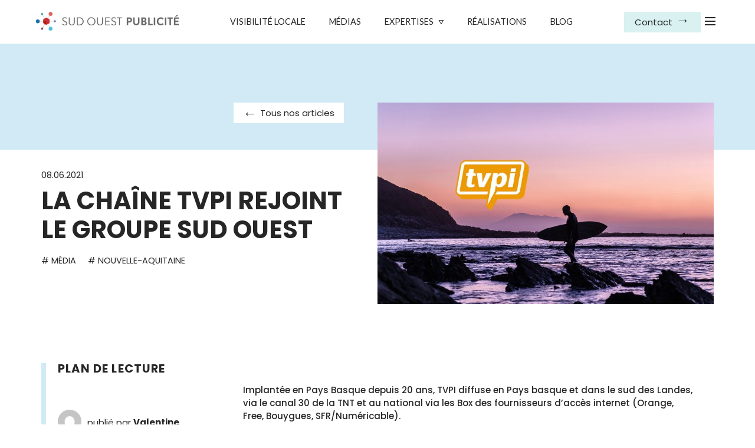

--- FILE ---
content_type: text/html; charset=UTF-8
request_url: https://www.sudouest-publicite.com/blog/tvpi-groupe-sud-ouest/
body_size: 68306
content:
<!DOCTYPE html>
<html lang="fr-FR">
    <head>
        <title>
            La chaîne TVPI rejoint le Groupe Sud Ouest - Sud Ouest Publicite        </title>
        <meta http-equiv="Content-Type" content="text/html; charset=UTF-8" />
        <meta name="viewport" content="width=device-width, initial-scale=1">
        <link rel="profile" href="http://gmpg.org/xfn/11" />
        <link rel="pingback" href="https://www.sudouest-publicite.com/wp/xmlrpc.php" />
        <link rel="icon" href="" type="image/x-icon"> 
        <meta name='robots' content='index, follow, max-image-preview:large, max-snippet:-1, max-video-preview:-1' />

	<!-- This site is optimized with the Yoast SEO plugin v22.8 - https://yoast.com/wordpress/plugins/seo/ -->
	<meta name="description" content="Le directeur général du Groupe Sud Ouest annonce le rachat de la chaîne de télévision TVPI, implantée en Pays Basque depuis 20 ans !" />
	<link rel="canonical" href="https://www.sudouest-publicite.com/blog/tvpi-groupe-sud-ouest/" />
	<meta property="og:locale" content="fr_FR" />
	<meta property="og:type" content="article" />
	<meta property="og:title" content="La chaîne TVPI rejoint le Groupe Sud Ouest - Sud Ouest Publicite" />
	<meta property="og:description" content="Le directeur général du Groupe Sud Ouest annonce le rachat de la chaîne de télévision TVPI, implantée en Pays Basque depuis 20 ans !" />
	<meta property="og:url" content="https://www.sudouest-publicite.com/blog/tvpi-groupe-sud-ouest/" />
	<meta property="og:site_name" content="Sud Ouest Publicite" />
	<meta property="article:published_time" content="2021-06-08T08:06:39+00:00" />
	<meta property="article:modified_time" content="2022-11-23T10:38:07+00:00" />
	<meta property="og:image" content="https://storage.googleapis.com/cdn-sop-site-21/production/2021/06/VisuelTVPI.jpg" />
	<meta property="og:image:width" content="1299" />
	<meta property="og:image:height" content="865" />
	<meta property="og:image:type" content="image/jpeg" />
	<meta name="author" content="Valentine" />
	<meta name="twitter:card" content="summary_large_image" />
	<meta name="twitter:label1" content="Written by" />
	<meta name="twitter:data1" content="Valentine" />
	<meta name="twitter:label2" content="Est. reading time" />
	<meta name="twitter:data2" content="2 minutes" />
	<script type="application/ld+json" class="yoast-schema-graph">{"@context":"https://schema.org","@graph":[{"@type":"WebPage","@id":"https://www.sudouest-publicite.com/blog/tvpi-groupe-sud-ouest/","url":"https://www.sudouest-publicite.com/blog/tvpi-groupe-sud-ouest/","name":"La chaîne TVPI rejoint le Groupe Sud Ouest - Sud Ouest Publicite","isPartOf":{"@id":"https://www.sudouest-publicite.com/#website"},"primaryImageOfPage":{"@id":"https://www.sudouest-publicite.com/blog/tvpi-groupe-sud-ouest/#primaryimage"},"image":{"@id":"https://www.sudouest-publicite.com/blog/tvpi-groupe-sud-ouest/#primaryimage"},"thumbnailUrl":"https://storage.googleapis.com/cdn-sop-site-21/production/2021/06/VisuelTVPI.jpg","datePublished":"2021-06-08T08:06:39+00:00","dateModified":"2022-11-23T10:38:07+00:00","author":{"@id":"https://www.sudouest-publicite.com/#/schema/person/a7031a682826a9d020ab46ff102ff329"},"description":"Le directeur général du Groupe Sud Ouest annonce le rachat de la chaîne de télévision TVPI, implantée en Pays Basque depuis 20 ans !","breadcrumb":{"@id":"https://www.sudouest-publicite.com/blog/tvpi-groupe-sud-ouest/#breadcrumb"},"inLanguage":"fr-FR","potentialAction":[{"@type":"ReadAction","target":["https://www.sudouest-publicite.com/blog/tvpi-groupe-sud-ouest/"]}]},{"@type":"ImageObject","inLanguage":"fr-FR","@id":"https://www.sudouest-publicite.com/blog/tvpi-groupe-sud-ouest/#primaryimage","url":"https://storage.googleapis.com/cdn-sop-site-21/production/2021/06/VisuelTVPI.jpg","contentUrl":"https://storage.googleapis.com/cdn-sop-site-21/production/2021/06/VisuelTVPI.jpg","width":1299,"height":865,"caption":"Visuel chaine tvpi"},{"@type":"BreadcrumbList","@id":"https://www.sudouest-publicite.com/blog/tvpi-groupe-sud-ouest/#breadcrumb","itemListElement":[{"@type":"ListItem","position":1,"name":"Home","item":"https://www.sudouest-publicite.com/"},{"@type":"ListItem","position":2,"name":"Blog","item":"https://www.sudouest-publicite.com/blog/"},{"@type":"ListItem","position":3,"name":"La chaîne TVPI rejoint le Groupe Sud Ouest"}]},{"@type":"WebSite","@id":"https://www.sudouest-publicite.com/#website","url":"https://www.sudouest-publicite.com/","name":"Sud Ouest Publicite","description":"Just another WordPress site","potentialAction":[{"@type":"SearchAction","target":{"@type":"EntryPoint","urlTemplate":"https://www.sudouest-publicite.com/?s={search_term_string}"},"query-input":"required name=search_term_string"}],"inLanguage":"fr-FR"},{"@type":"Person","@id":"https://www.sudouest-publicite.com/#/schema/person/a7031a682826a9d020ab46ff102ff329","name":"Valentine","sameAs":["sop"]}]}</script>
	<!-- / Yoast SEO plugin. -->


<link rel='stylesheet' id='tribe-events-pro-mini-calendar-block-styles-css' href='https://www.sudouest-publicite.com/app/plugins/events-calendar-pro/src/resources/css/tribe-events-pro-mini-calendar-block.min.css?ver=6.5.0' type='text/css' media='all' />
<link rel='stylesheet' id='wp-block-library-css' href='https://www.sudouest-publicite.com/wp/wp-includes/css/dist/block-library/style.min.css?ver=6.5.4' type='text/css' media='all' />
<style id='classic-theme-styles-inline-css' type='text/css'>
/*! This file is auto-generated */
.wp-block-button__link{color:#fff;background-color:#32373c;border-radius:9999px;box-shadow:none;text-decoration:none;padding:calc(.667em + 2px) calc(1.333em + 2px);font-size:1.125em}.wp-block-file__button{background:#32373c;color:#fff;text-decoration:none}
</style>
<style id='global-styles-inline-css' type='text/css'>
body{--wp--preset--color--black: #000000;--wp--preset--color--cyan-bluish-gray: #abb8c3;--wp--preset--color--white: #ffffff;--wp--preset--color--pale-pink: #f78da7;--wp--preset--color--vivid-red: #cf2e2e;--wp--preset--color--luminous-vivid-orange: #ff6900;--wp--preset--color--luminous-vivid-amber: #fcb900;--wp--preset--color--light-green-cyan: #7bdcb5;--wp--preset--color--vivid-green-cyan: #00d084;--wp--preset--color--pale-cyan-blue: #8ed1fc;--wp--preset--color--vivid-cyan-blue: #0693e3;--wp--preset--color--vivid-purple: #9b51e0;--wp--preset--gradient--vivid-cyan-blue-to-vivid-purple: linear-gradient(135deg,rgba(6,147,227,1) 0%,rgb(155,81,224) 100%);--wp--preset--gradient--light-green-cyan-to-vivid-green-cyan: linear-gradient(135deg,rgb(122,220,180) 0%,rgb(0,208,130) 100%);--wp--preset--gradient--luminous-vivid-amber-to-luminous-vivid-orange: linear-gradient(135deg,rgba(252,185,0,1) 0%,rgba(255,105,0,1) 100%);--wp--preset--gradient--luminous-vivid-orange-to-vivid-red: linear-gradient(135deg,rgba(255,105,0,1) 0%,rgb(207,46,46) 100%);--wp--preset--gradient--very-light-gray-to-cyan-bluish-gray: linear-gradient(135deg,rgb(238,238,238) 0%,rgb(169,184,195) 100%);--wp--preset--gradient--cool-to-warm-spectrum: linear-gradient(135deg,rgb(74,234,220) 0%,rgb(151,120,209) 20%,rgb(207,42,186) 40%,rgb(238,44,130) 60%,rgb(251,105,98) 80%,rgb(254,248,76) 100%);--wp--preset--gradient--blush-light-purple: linear-gradient(135deg,rgb(255,206,236) 0%,rgb(152,150,240) 100%);--wp--preset--gradient--blush-bordeaux: linear-gradient(135deg,rgb(254,205,165) 0%,rgb(254,45,45) 50%,rgb(107,0,62) 100%);--wp--preset--gradient--luminous-dusk: linear-gradient(135deg,rgb(255,203,112) 0%,rgb(199,81,192) 50%,rgb(65,88,208) 100%);--wp--preset--gradient--pale-ocean: linear-gradient(135deg,rgb(255,245,203) 0%,rgb(182,227,212) 50%,rgb(51,167,181) 100%);--wp--preset--gradient--electric-grass: linear-gradient(135deg,rgb(202,248,128) 0%,rgb(113,206,126) 100%);--wp--preset--gradient--midnight: linear-gradient(135deg,rgb(2,3,129) 0%,rgb(40,116,252) 100%);--wp--preset--font-size--small: 13px;--wp--preset--font-size--medium: 20px;--wp--preset--font-size--large: 36px;--wp--preset--font-size--x-large: 42px;--wp--preset--spacing--20: 0.44rem;--wp--preset--spacing--30: 0.67rem;--wp--preset--spacing--40: 1rem;--wp--preset--spacing--50: 1.5rem;--wp--preset--spacing--60: 2.25rem;--wp--preset--spacing--70: 3.38rem;--wp--preset--spacing--80: 5.06rem;--wp--preset--shadow--natural: 6px 6px 9px rgba(0, 0, 0, 0.2);--wp--preset--shadow--deep: 12px 12px 50px rgba(0, 0, 0, 0.4);--wp--preset--shadow--sharp: 6px 6px 0px rgba(0, 0, 0, 0.2);--wp--preset--shadow--outlined: 6px 6px 0px -3px rgba(255, 255, 255, 1), 6px 6px rgba(0, 0, 0, 1);--wp--preset--shadow--crisp: 6px 6px 0px rgba(0, 0, 0, 1);}:where(.is-layout-flex){gap: 0.5em;}:where(.is-layout-grid){gap: 0.5em;}body .is-layout-flex{display: flex;}body .is-layout-flex{flex-wrap: wrap;align-items: center;}body .is-layout-flex > *{margin: 0;}body .is-layout-grid{display: grid;}body .is-layout-grid > *{margin: 0;}:where(.wp-block-columns.is-layout-flex){gap: 2em;}:where(.wp-block-columns.is-layout-grid){gap: 2em;}:where(.wp-block-post-template.is-layout-flex){gap: 1.25em;}:where(.wp-block-post-template.is-layout-grid){gap: 1.25em;}.has-black-color{color: var(--wp--preset--color--black) !important;}.has-cyan-bluish-gray-color{color: var(--wp--preset--color--cyan-bluish-gray) !important;}.has-white-color{color: var(--wp--preset--color--white) !important;}.has-pale-pink-color{color: var(--wp--preset--color--pale-pink) !important;}.has-vivid-red-color{color: var(--wp--preset--color--vivid-red) !important;}.has-luminous-vivid-orange-color{color: var(--wp--preset--color--luminous-vivid-orange) !important;}.has-luminous-vivid-amber-color{color: var(--wp--preset--color--luminous-vivid-amber) !important;}.has-light-green-cyan-color{color: var(--wp--preset--color--light-green-cyan) !important;}.has-vivid-green-cyan-color{color: var(--wp--preset--color--vivid-green-cyan) !important;}.has-pale-cyan-blue-color{color: var(--wp--preset--color--pale-cyan-blue) !important;}.has-vivid-cyan-blue-color{color: var(--wp--preset--color--vivid-cyan-blue) !important;}.has-vivid-purple-color{color: var(--wp--preset--color--vivid-purple) !important;}.has-black-background-color{background-color: var(--wp--preset--color--black) !important;}.has-cyan-bluish-gray-background-color{background-color: var(--wp--preset--color--cyan-bluish-gray) !important;}.has-white-background-color{background-color: var(--wp--preset--color--white) !important;}.has-pale-pink-background-color{background-color: var(--wp--preset--color--pale-pink) !important;}.has-vivid-red-background-color{background-color: var(--wp--preset--color--vivid-red) !important;}.has-luminous-vivid-orange-background-color{background-color: var(--wp--preset--color--luminous-vivid-orange) !important;}.has-luminous-vivid-amber-background-color{background-color: var(--wp--preset--color--luminous-vivid-amber) !important;}.has-light-green-cyan-background-color{background-color: var(--wp--preset--color--light-green-cyan) !important;}.has-vivid-green-cyan-background-color{background-color: var(--wp--preset--color--vivid-green-cyan) !important;}.has-pale-cyan-blue-background-color{background-color: var(--wp--preset--color--pale-cyan-blue) !important;}.has-vivid-cyan-blue-background-color{background-color: var(--wp--preset--color--vivid-cyan-blue) !important;}.has-vivid-purple-background-color{background-color: var(--wp--preset--color--vivid-purple) !important;}.has-black-border-color{border-color: var(--wp--preset--color--black) !important;}.has-cyan-bluish-gray-border-color{border-color: var(--wp--preset--color--cyan-bluish-gray) !important;}.has-white-border-color{border-color: var(--wp--preset--color--white) !important;}.has-pale-pink-border-color{border-color: var(--wp--preset--color--pale-pink) !important;}.has-vivid-red-border-color{border-color: var(--wp--preset--color--vivid-red) !important;}.has-luminous-vivid-orange-border-color{border-color: var(--wp--preset--color--luminous-vivid-orange) !important;}.has-luminous-vivid-amber-border-color{border-color: var(--wp--preset--color--luminous-vivid-amber) !important;}.has-light-green-cyan-border-color{border-color: var(--wp--preset--color--light-green-cyan) !important;}.has-vivid-green-cyan-border-color{border-color: var(--wp--preset--color--vivid-green-cyan) !important;}.has-pale-cyan-blue-border-color{border-color: var(--wp--preset--color--pale-cyan-blue) !important;}.has-vivid-cyan-blue-border-color{border-color: var(--wp--preset--color--vivid-cyan-blue) !important;}.has-vivid-purple-border-color{border-color: var(--wp--preset--color--vivid-purple) !important;}.has-vivid-cyan-blue-to-vivid-purple-gradient-background{background: var(--wp--preset--gradient--vivid-cyan-blue-to-vivid-purple) !important;}.has-light-green-cyan-to-vivid-green-cyan-gradient-background{background: var(--wp--preset--gradient--light-green-cyan-to-vivid-green-cyan) !important;}.has-luminous-vivid-amber-to-luminous-vivid-orange-gradient-background{background: var(--wp--preset--gradient--luminous-vivid-amber-to-luminous-vivid-orange) !important;}.has-luminous-vivid-orange-to-vivid-red-gradient-background{background: var(--wp--preset--gradient--luminous-vivid-orange-to-vivid-red) !important;}.has-very-light-gray-to-cyan-bluish-gray-gradient-background{background: var(--wp--preset--gradient--very-light-gray-to-cyan-bluish-gray) !important;}.has-cool-to-warm-spectrum-gradient-background{background: var(--wp--preset--gradient--cool-to-warm-spectrum) !important;}.has-blush-light-purple-gradient-background{background: var(--wp--preset--gradient--blush-light-purple) !important;}.has-blush-bordeaux-gradient-background{background: var(--wp--preset--gradient--blush-bordeaux) !important;}.has-luminous-dusk-gradient-background{background: var(--wp--preset--gradient--luminous-dusk) !important;}.has-pale-ocean-gradient-background{background: var(--wp--preset--gradient--pale-ocean) !important;}.has-electric-grass-gradient-background{background: var(--wp--preset--gradient--electric-grass) !important;}.has-midnight-gradient-background{background: var(--wp--preset--gradient--midnight) !important;}.has-small-font-size{font-size: var(--wp--preset--font-size--small) !important;}.has-medium-font-size{font-size: var(--wp--preset--font-size--medium) !important;}.has-large-font-size{font-size: var(--wp--preset--font-size--large) !important;}.has-x-large-font-size{font-size: var(--wp--preset--font-size--x-large) !important;}
.wp-block-navigation a:where(:not(.wp-element-button)){color: inherit;}
:where(.wp-block-post-template.is-layout-flex){gap: 1.25em;}:where(.wp-block-post-template.is-layout-grid){gap: 1.25em;}
:where(.wp-block-columns.is-layout-flex){gap: 2em;}:where(.wp-block-columns.is-layout-grid){gap: 2em;}
.wp-block-pullquote{font-size: 1.5em;line-height: 1.6;}
</style>
<link rel='stylesheet' id='contact-form-7-css' href='https://www.sudouest-publicite.com/app/plugins/contact-form-7/includes/css/styles.css?ver=5.9.5' type='text/css' media='all' />
<link rel='stylesheet' id='always-bundle-style-css' href='https://www.sudouest-publicite.com/app/themes/sop/assets/compiled/always-style.css?ver=6.5.4' type='text/css' media='all' />
<link rel='stylesheet' id='front-bundle-style-css' href='https://www.sudouest-publicite.com/app/themes/sop/assets/compiled/front-style.css?ver=6.5.4' type='text/css' media='all' />
<link rel='stylesheet' id='js_composer_front-css' href='https://www.sudouest-publicite.com/app/plugins/js_composer/assets/css/js_composer.min.css?ver=7.4' type='text/css' media='all' />
<script type="text/javascript" src="https://www.sudouest-publicite.com/app/themes/sop/assets/compiled/always-script.js?ver=6.5.4" id="always-bundle-script-js"></script>
<script></script><link rel="alternate" type="application/json+oembed" href="https://www.sudouest-publicite.com/wp-json/oembed/1.0/embed?url=https%3A%2F%2Fwww.sudouest-publicite.com%2Fblog%2Ftvpi-groupe-sud-ouest%2F" />
<link rel="alternate" type="text/xml+oembed" href="https://www.sudouest-publicite.com/wp-json/oembed/1.0/embed?url=https%3A%2F%2Fwww.sudouest-publicite.com%2Fblog%2Ftvpi-groupe-sud-ouest%2F&#038;format=xml" />
<meta name="generator" content="Redux 4.4.17" /><meta name="tec-api-version" content="v1"><meta name="tec-api-origin" content="https://www.sudouest-publicite.com"><link rel="alternate" href="https://www.sudouest-publicite.com/wp-json/tribe/events/v1/" /><meta name="generator" content="Powered by WPBakery Page Builder - drag and drop page builder for WordPress."/>
<link rel="icon" href="https://storage.googleapis.com/cdn-sop-site-21/production/2021/11/SOP_Logotype_icon_Quadrichromie-150x150.png" sizes="32x32" />
<link rel="icon" href="https://storage.googleapis.com/cdn-sop-site-21/production/2021/11/SOP_Logotype_icon_Quadrichromie.png" sizes="192x192" />
<link rel="apple-touch-icon" href="https://storage.googleapis.com/cdn-sop-site-21/production/2021/11/SOP_Logotype_icon_Quadrichromie.png" />
<meta name="msapplication-TileImage" content="https://storage.googleapis.com/cdn-sop-site-21/production/2021/11/SOP_Logotype_icon_Quadrichromie.png" />
<noscript><style> .wpb_animate_when_almost_visible { opacity: 1; }</style></noscript><!-- Google Tag Manager -->
<script>(function(w,d,s,l,i){w[l]=w[l]||[];w[l].push({'gtm.start':
            new Date().getTime(),event:'gtm.js'});var f=d.getElementsByTagName(s)[0],
        j=d.createElement(s),dl=l!='dataLayer'?'&l='+l:'';j.async=true;j.src=
        'https://www.googletagmanager.com/gtm.js?id='+i+dl;f.parentNode.insertBefore(j,f);
    })(window,document,'script','dataLayer','GTM-PVZK46');</script>
<!-- End Google Tag Manager -->
    </head>
    <body class="post-template-default single single-post postid-2564 single-format-standard tribe-no-js wpb-js-composer js-comp-ver-7.4 vc_responsive &quot; data-id=&quot;2564">
        <!-- Google Tag Manager (noscript) -->
<noscript><iframe src="https://www.googletagmanager.com/ns.html?id=GTM-PVZK46"
                  height="0" width="0" style="display:none;visibility:hidden"></iframe></noscript>
<!-- End Google Tag Manager (noscript) -->
        <header>
  <div class="logo-part">
  <a href="https://www.sudouest-publicite.com" class="logo">
 <img src="https://storage.googleapis.com/cdn-sop-site-21/production/2021/07/sop-logo.png" alt="Sud Ouest Publicite"/>
 </a>
 </div>
  <div class="menu-part">
 <div class="menu-menu-header-container"><ul id="menu-menu-header" class="menu"><li id="menu-item-18428" class="menu-item menu-item-type-post_type menu-item-object-page menu-item-18428"><a href="https://www.sudouest-publicite.com/offres-100-brand-sud-ouest-2024/">Visibilité locale</a></li>
<li id="menu-item-228" class="menu-item menu-item-type-post_type menu-item-object-page menu-item-228"><a href="https://www.sudouest-publicite.com/marques/">Médias</a></li>
<li id="menu-item-225" class="menu-item menu-item-type-post_type menu-item-object-page menu-item-has-children menu-item-225"><a href="https://www.sudouest-publicite.com/nos-offres/">Expertises</a>
<ul class="sub-menu">
	<li id="menu-item-18086" class="menu-item menu-item-type-post_type menu-item-object-page menu-item-18086"><a href="https://www.sudouest-publicite.com/conseil/">Conseil</a></li>
	<li id="menu-item-18087" class="menu-item menu-item-type-post_type menu-item-object-page menu-item-18087"><a href="https://www.sudouest-publicite.com/agence-digitale/">Agence digitale</a></li>
	<li id="menu-item-18088" class="menu-item menu-item-type-post_type menu-item-object-page menu-item-18088"><a href="https://www.sudouest-publicite.com/production/">Production</a></li>
	<li id="menu-item-18089" class="menu-item menu-item-type-post_type menu-item-object-page menu-item-18089"><a href="https://www.sudouest-publicite.com/campagne-publicitaire-locale-regionale/">Diffusion</a></li>
</ul>
</li>
<li id="menu-item-227" class="menu-item menu-item-type-post_type menu-item-object-page menu-item-227"><a href="https://www.sudouest-publicite.com/nos-realisations/">Réalisations</a></li>
<li id="menu-item-229" class="menu-item menu-item-type-post_type menu-item-object-page current_page_parent menu-item-229"><a href="https://www.sudouest-publicite.com/blog/">Blog</a></li>
</ul></div>
 </div>

  <div class="extras-part">
  <div class="extra-cta">
 <div class="cta-cntnr theme-main-color">
 <a href="/contact/" class="cta smooth-sc " target="" rel="">
  <span>Contact</span>
 </a>
</div> </div>
 
  <div class="menu-toggle-btn">
 <div id="burger-cross">
 <div class="burger-cross-cntnr">
 <span></span>
 <span></span>
 <span></span>
 <span></span>
 </div>
 </div>
 </div>
</div>

  <div class="menu-pane">
  <div class="menu-part">
 <div class="menu-mobile-nav">
 <span class="menu-back"><i class="icon-arrow-left"></i> Retour</span>
 </div>
 <div class="menu-menu-burger-container"><ul id="menu-menu-burger" class="menu"><li id="menu-item-231" class="menu-item menu-item-type-post_type menu-item-object-page menu-item-has-children menu-item-231"><a href="https://www.sudouest-publicite.com/agence/">Notre raison d’être</a><span class="menu-burger_open-submenu">+</span>
<ul class="sub-menu">
	<li id="menu-item-248" class="parent-item menu-item menu-item-type-custom menu-item-object-custom menu-item-248"><a>Notre raison d&rsquo;être</a><span class="menu-burger_open-submenu">+</span></li>
	<li id="menu-item-237" class="menu-item menu-item-type-post_type menu-item-object-page menu-item-237"><a href="https://www.sudouest-publicite.com/nos-metiers/">Notre mission</a><span class="menu-burger_open-submenu">+</span></li>
	<li id="menu-item-5128" class="menu-item menu-item-type-post_type menu-item-object-page menu-item-has-children menu-item-5128"><a href="https://www.sudouest-publicite.com/equipe/">Nos équipes</a><span class="menu-burger_open-submenu">+</span>
	<ul class="sub-menu">
		<li id="menu-item-22646" class="menu-item menu-item-type-post_type menu-item-object-page menu-item-22646"><a href="https://www.sudouest-publicite.com/agence-sud-ouest-publicite-agen/">Agence Agen</a><span class="menu-burger_open-submenu">+</span></li>
	</ul>
</li>
	<li id="menu-item-236" class="menu-item menu-item-type-post_type menu-item-object-page menu-item-has-children menu-item-236"><a href="https://www.sudouest-publicite.com/notre-ecosysteme/">Notre écosystème</a><span class="menu-burger_open-submenu">+</span>
	<ul class="sub-menu">
		<li id="menu-item-14554" class="menu-item menu-item-type-post_type menu-item-object-page menu-item-14554"><a href="https://www.sudouest-publicite.com/notre-ecosysteme/groupe-sud-ouest/">Groupe Sud Ouest</a><span class="menu-burger_open-submenu">+</span></li>
		<li id="menu-item-238" class="menu-item menu-item-type-post_type menu-item-object-page menu-item-238"><a href="https://www.sudouest-publicite.com/agence-eliette/">Agence Eliette</a><span class="menu-burger_open-submenu">+</span></li>
		<li id="menu-item-239" class="menu-item menu-item-type-post_type menu-item-object-page menu-item-239"><a href="https://www.sudouest-publicite.com/cote-ouest/">Côte Ouest</a><span class="menu-burger_open-submenu">+</span></li>
		<li id="menu-item-240" class="menu-item menu-item-type-post_type menu-item-object-page menu-item-240"><a href="https://www.sudouest-publicite.com/digivision/">Digivision</a><span class="menu-burger_open-submenu">+</span></li>
		<li id="menu-item-20229" class="menu-item menu-item-type-post_type menu-item-object-page menu-item-20229"><a href="https://www.sudouest-publicite.com/ecrans-du-monde/">Ecrans du Monde</a><span class="menu-burger_open-submenu">+</span></li>
	</ul>
</li>
</ul>
</li>
<li id="menu-item-233" class="menu-item menu-item-type-post_type menu-item-object-page menu-item-has-children menu-item-233"><a href="https://www.sudouest-publicite.com/marques/">Médias</a><span class="menu-burger_open-submenu">+</span>
<ul class="sub-menu">
	<li id="menu-item-5670" class="parent-item menu-item menu-item-type-custom menu-item-object-custom menu-item-5670"><a>Kits Médias</a><span class="menu-burger_open-submenu">+</span></li>
	<li id="menu-item-3341" class="menu-item menu-item-type-post_type menu-item-object-page menu-item-3341"><a href="https://www.sudouest-publicite.com/sud-ouest/">Sud Ouest</a><span class="menu-burger_open-submenu">+</span></li>
	<li id="menu-item-4216" class="menu-item menu-item-type-post_type menu-item-object-page menu-item-4216"><a href="https://www.sudouest-publicite.com/sud-ouest-dimanche/">Sud Ouest Dimanche</a><span class="menu-burger_open-submenu">+</span></li>
	<li id="menu-item-4208" class="menu-item menu-item-type-post_type menu-item-object-page menu-item-4208"><a href="https://www.sudouest-publicite.com/charente-libre/">Charente Libre</a><span class="menu-burger_open-submenu">+</span></li>
	<li id="menu-item-4210" class="menu-item menu-item-type-post_type menu-item-object-page menu-item-4210"><a href="https://www.sudouest-publicite.com/la-republique-des-pyrenees-leclair/">La République des Pyrénées / L’Éclair</a><span class="menu-burger_open-submenu">+</span></li>
	<li id="menu-item-4209" class="menu-item menu-item-type-post_type menu-item-object-page menu-item-4209"><a href="https://www.sudouest-publicite.com/dordogne-libre/">Dordogne Libre</a><span class="menu-burger_open-submenu">+</span></li>
	<li id="menu-item-4207" class="menu-item menu-item-type-post_type menu-item-object-page menu-item-4207"><a href="https://www.sudouest-publicite.com/terre-de-vins/">Terre de Vins</a><span class="menu-burger_open-submenu">+</span></li>
	<li id="menu-item-11324" class="menu-item menu-item-type-post_type menu-item-object-page menu-item-11324"><a href="https://www.sudouest-publicite.com/placeco/">Placéco</a><span class="menu-burger_open-submenu">+</span></li>
	<li id="menu-item-11323" class="menu-item menu-item-type-post_type menu-item-object-page menu-item-11323"><a href="https://www.sudouest-publicite.com/raffut/">Raffut</a><span class="menu-burger_open-submenu">+</span></li>
	<li id="menu-item-4211" class="menu-item menu-item-type-post_type menu-item-object-page menu-item-4211"><a href="https://www.sudouest-publicite.com/mag-sud-ouest/">Sud Ouest Week-End</a><span class="menu-burger_open-submenu">+</span></li>
	<li id="menu-item-9652" class="menu-item menu-item-type-post_type menu-item-object-page menu-item-9652"><a href="https://www.sudouest-publicite.com/diverto/">Diverto</a><span class="menu-burger_open-submenu">+</span></li>
	<li id="menu-item-21150" class="menu-item menu-item-type-post_type menu-item-object-page menu-item-21150"><a href="https://www.sudouest-publicite.com/eco-entreprises-sudouest-placeco/">Eco &#038; Entreprises</a><span class="menu-burger_open-submenu">+</span></li>
	<li id="menu-item-4213" class="menu-item menu-item-type-post_type menu-item-object-page menu-item-4213"><a href="https://www.sudouest-publicite.com/tv7/">TV7</a><span class="menu-burger_open-submenu">+</span></li>
	<li id="menu-item-4214" class="menu-item menu-item-type-post_type menu-item-object-page menu-item-4214"><a href="https://www.sudouest-publicite.com/tvpi/">TVPI</a><span class="menu-burger_open-submenu">+</span></li>
	<li id="menu-item-4215" class="menu-item menu-item-type-post_type menu-item-object-page menu-item-4215"><a href="https://www.sudouest-publicite.com/version-femina/">Version Femina</a><span class="menu-burger_open-submenu">+</span></li>
</ul>
</li>
<li id="menu-item-230" class="menu-item menu-item-type-post_type menu-item-object-page menu-item-has-children menu-item-230"><a href="https://www.sudouest-publicite.com/nos-offres/">Expertises</a><span class="menu-burger_open-submenu">+</span>
<ul class="sub-menu">
	<li id="menu-item-5671" class="parent-item menu-item menu-item-type-custom menu-item-object-custom menu-item-5671"><a>Expertises</a><span class="menu-burger_open-submenu">+</span></li>
	<li id="menu-item-3340" class="menu-item menu-item-type-post_type menu-item-object-page menu-item-has-children menu-item-3340"><a href="https://www.sudouest-publicite.com/conseil/">Conseil</a><span class="menu-burger_open-submenu">+</span>
	<ul class="sub-menu">
		<li id="menu-item-3345" class="menu-item menu-item-type-post_type menu-item-object-page menu-item-3345"><a href="https://www.sudouest-publicite.com/etudes-notoriete/">Études</a><span class="menu-burger_open-submenu">+</span></li>
		<li id="menu-item-3343" class="menu-item menu-item-type-post_type menu-item-object-page menu-item-3343"><a href="https://www.sudouest-publicite.com/communication-360/">Médiaplanning</a><span class="menu-burger_open-submenu">+</span></li>
		<li id="menu-item-4217" class="menu-item menu-item-type-post_type menu-item-object-page menu-item-4217"><a href="https://www.sudouest-publicite.com/strategie-marque/">Stratégie de marque</a><span class="menu-burger_open-submenu">+</span></li>
		<li id="menu-item-3344" class="menu-item menu-item-type-post_type menu-item-object-page menu-item-3344"><a href="https://www.sudouest-publicite.com/brand-content/">Brand Content</a><span class="menu-burger_open-submenu">+</span></li>
		<li id="menu-item-4218" class="menu-item menu-item-type-post_type menu-item-object-page menu-item-has-children menu-item-4218"><a href="https://www.sudouest-publicite.com/rse-developpement-durable/">RSE et développement durable</a><span class="menu-burger_open-submenu">+</span>
		<ul class="sub-menu">
			<li id="menu-item-21388" class="menu-item menu-item-type-post_type menu-item-object-page menu-item-21388"><a href="https://www.sudouest-publicite.com/strategie-rse/">Stratégie RSE</a><span class="menu-burger_open-submenu">+</span></li>
		</ul>
</li>
		<li id="menu-item-18930" class="menu-item menu-item-type-post_type menu-item-object-page menu-item-18930"><a href="https://www.sudouest-publicite.com/strategie-marque-employeur/">Développer la marque employeur</a><span class="menu-burger_open-submenu">+</span></li>
	</ul>
</li>
	<li id="menu-item-12915" class="menu-item menu-item-type-post_type menu-item-object-page menu-item-has-children menu-item-12915"><a href="https://www.sudouest-publicite.com/solutions-digitales/">Digital</a><span class="menu-burger_open-submenu">+</span>
	<ul class="sub-menu">
		<li id="menu-item-16147" class="menu-item menu-item-type-post_type menu-item-object-page menu-item-16147"><a href="https://www.sudouest-publicite.com/agence-de-publicite/">Agence de publicité</a><span class="menu-burger_open-submenu">+</span></li>
		<li id="menu-item-16148" class="menu-item menu-item-type-post_type menu-item-object-page menu-item-has-children menu-item-16148"><a href="https://www.sudouest-publicite.com/agence-digitale/">Agence digitale</a><span class="menu-burger_open-submenu">+</span>
		<ul class="sub-menu">
			<li id="menu-item-16149" class="menu-item menu-item-type-post_type menu-item-object-page menu-item-16149"><a href="https://www.sudouest-publicite.com/agence-marketing-digital/">Agence marketing digitale</a><span class="menu-burger_open-submenu">+</span></li>
		</ul>
</li>
		<li id="menu-item-12917" class="menu-item menu-item-type-post_type menu-item-object-page menu-item-12917"><a href="https://www.sudouest-publicite.com/trading-desk/">Trading Desk</a><span class="menu-burger_open-submenu">+</span></li>
		<li id="menu-item-4691" class="menu-item menu-item-type-post_type menu-item-object-page menu-item-has-children menu-item-4691"><a href="https://www.sudouest-publicite.com/publicite-sur-internet/">Display</a><span class="menu-burger_open-submenu">+</span>
		<ul class="sub-menu">
			<li id="menu-item-13125" class="menu-item menu-item-type-post_type menu-item-object-page menu-item-13125"><a href="https://www.sudouest-publicite.com/campagne-display/">Campagne display</a><span class="menu-burger_open-submenu">+</span></li>
		</ul>
</li>
		<li id="menu-item-4690" class="menu-item menu-item-type-post_type menu-item-object-page menu-item-4690"><a href="https://www.sudouest-publicite.com/achat-programmatique/">Achat Programmatique</a><span class="menu-burger_open-submenu">+</span></li>
		<li id="menu-item-16524" class="menu-item menu-item-type-post_type menu-item-object-page menu-item-16524"><a href="https://www.sudouest-publicite.com/native-advertising/">Native Advertising</a><span class="menu-burger_open-submenu">+</span></li>
		<li id="menu-item-7739" class="menu-item menu-item-type-post_type menu-item-object-page menu-item-has-children menu-item-7739"><a href="https://www.sudouest-publicite.com/tv-segmentee/">TV segmentée</a><span class="menu-burger_open-submenu">+</span>
		<ul class="sub-menu">
			<li id="menu-item-20660" class="menu-item menu-item-type-post_type menu-item-object-page menu-item-20660"><a href="https://www.sudouest-publicite.com/publicite-segmentee/">Publicité segmentée</a><span class="menu-burger_open-submenu">+</span></li>
		</ul>
</li>
		<li id="menu-item-4689" class="menu-item menu-item-type-post_type menu-item-object-page menu-item-4689"><a href="https://www.sudouest-publicite.com/creation-de-site-web/">Création de site</a><span class="menu-burger_open-submenu">+</span></li>
		<li id="menu-item-4693" class="menu-item menu-item-type-post_type menu-item-object-page menu-item-4693"><a href="https://www.sudouest-publicite.com/publicite-google/">Référencement payant</a><span class="menu-burger_open-submenu">+</span></li>
		<li id="menu-item-4695" class="menu-item menu-item-type-post_type menu-item-object-page menu-item-has-children menu-item-4695"><a href="https://www.sudouest-publicite.com/publicite-reseaux-sociaux/">Réseaux sociaux</a><span class="menu-burger_open-submenu">+</span>
		<ul class="sub-menu">
			<li id="menu-item-21985" class="menu-item menu-item-type-post_type menu-item-object-page menu-item-21985"><a href="https://www.sudouest-publicite.com/social-media-ads/">Social media ADS</a><span class="menu-burger_open-submenu">+</span></li>
			<li id="menu-item-15171" class="menu-item menu-item-type-post_type menu-item-object-page menu-item-15171"><a href="https://www.sudouest-publicite.com/social-media-marketing/">Social Media Marketing</a><span class="menu-burger_open-submenu">+</span></li>
			<li id="menu-item-15174" class="menu-item menu-item-type-post_type menu-item-object-page menu-item-15174"><a href="https://www.sudouest-publicite.com/agence-social-ads/">Social Ads</a><span class="menu-burger_open-submenu">+</span></li>
		</ul>
</li>
		<li id="menu-item-6429" class="menu-item menu-item-type-post_type menu-item-object-page menu-item-6429"><a href="https://www.sudouest-publicite.com/influence-marketing/">Influences Locales</a><span class="menu-burger_open-submenu">+</span></li>
		<li id="menu-item-4694" class="menu-item menu-item-type-post_type menu-item-object-page menu-item-4694"><a href="https://www.sudouest-publicite.com/dooh/">DOOH</a><span class="menu-burger_open-submenu">+</span></li>
	</ul>
</li>
	<li id="menu-item-4219" class="menu-item menu-item-type-post_type menu-item-object-page menu-item-has-children menu-item-4219"><a href="https://www.sudouest-publicite.com/production/">Production</a><span class="menu-burger_open-submenu">+</span>
	<ul class="sub-menu">
		<li id="menu-item-4919" class="menu-item menu-item-type-post_type menu-item-object-page menu-item-has-children menu-item-4919"><a href="https://www.sudouest-publicite.com/production-video/">Production Vidéo</a><span class="menu-burger_open-submenu">+</span>
		<ul class="sub-menu">
			<li id="menu-item-16525" class="menu-item menu-item-type-post_type menu-item-object-page menu-item-16525"><a href="https://www.sudouest-publicite.com/studio-tournage-bordeaux/">Studio tournage bordeaux</a><span class="menu-burger_open-submenu">+</span></li>
			<li id="menu-item-15173" class="menu-item menu-item-type-post_type menu-item-object-page menu-item-15173"><a href="https://www.sudouest-publicite.com/snack-content/">Snack content</a><span class="menu-burger_open-submenu">+</span></li>
			<li id="menu-item-16526" class="menu-item menu-item-type-post_type menu-item-object-page menu-item-16526"><a href="https://www.sudouest-publicite.com/creation-de-videos-sur-les-reseaux-sociaux/">Création de vidéos sur les réseaux sociaux</a><span class="menu-burger_open-submenu">+</span></li>
			<li id="menu-item-15968" class="menu-item menu-item-type-post_type menu-item-object-page menu-item-15968"><a href="https://www.sudouest-publicite.com/agence-de-production-video/">Agence de production vidéo</a><span class="menu-burger_open-submenu">+</span></li>
		</ul>
</li>
		<li id="menu-item-4688" class="menu-item menu-item-type-post_type menu-item-object-page menu-item-4688"><a href="https://www.sudouest-publicite.com/cellule-crea/">La Cellule Créa</a><span class="menu-burger_open-submenu">+</span></li>
		<li id="menu-item-4221" class="menu-item menu-item-type-post_type menu-item-object-page menu-item-4221"><a href="https://www.sudouest-publicite.com/native-advertising/">Native</a><span class="menu-burger_open-submenu">+</span></li>
		<li id="menu-item-4687" class="menu-item menu-item-type-post_type menu-item-object-page menu-item-has-children menu-item-4687"><a href="https://www.sudouest-publicite.com/creation-de-contenu/">Création de contenus</a><span class="menu-burger_open-submenu">+</span>
		<ul class="sub-menu">
			<li id="menu-item-21983" class="menu-item menu-item-type-post_type menu-item-object-page menu-item-21983"><a href="https://www.sudouest-publicite.com/content-marketing/">Content Marketing</a><span class="menu-burger_open-submenu">+</span></li>
			<li id="menu-item-21984" class="menu-item menu-item-type-post_type menu-item-object-page menu-item-21984"><a href="https://www.sudouest-publicite.com/redaction-web/">Rédaction web</a><span class="menu-burger_open-submenu">+</span></li>
		</ul>
</li>
		<li id="menu-item-4220" class="menu-item menu-item-type-post_type menu-item-object-page menu-item-4220"><a href="https://www.sudouest-publicite.com/marketing-sonore/">Marketing Sonore</a><span class="menu-burger_open-submenu">+</span></li>
	</ul>
</li>
	<li id="menu-item-4912" class="menu-item menu-item-type-post_type menu-item-object-page menu-item-has-children menu-item-4912"><a href="https://www.sudouest-publicite.com/agence-evenementiel/">Event</a><span class="menu-burger_open-submenu">+</span>
	<ul class="sub-menu">
		<li id="menu-item-4911" class="menu-item menu-item-type-post_type menu-item-object-page menu-item-4911"><a href="https://www.sudouest-publicite.com/organisateur-evenementiel/">Production événementielle</a><span class="menu-burger_open-submenu">+</span></li>
		<li id="menu-item-16435" class="menu-item menu-item-type-post_type menu-item-object-page menu-item-16435"><a href="https://www.sudouest-publicite.com/seminaires-sud-ouest/">Séminaires Sud Ouest</a><span class="menu-burger_open-submenu">+</span></li>
	</ul>
</li>
	<li id="menu-item-3339" class="menu-item menu-item-type-post_type menu-item-object-page menu-item-has-children menu-item-3339"><a href="https://www.sudouest-publicite.com/campagne-publicitaire-locale-regionale/">Diffusion</a><span class="menu-burger_open-submenu">+</span>
	<ul class="sub-menu">
		<li id="menu-item-18432" class="menu-item menu-item-type-post_type menu-item-object-page menu-item-18432"><a href="https://www.sudouest-publicite.com/offres-100-brand-sud-ouest-2024/">Visibilité locale</a><span class="menu-burger_open-submenu">+</span></li>
		<li id="menu-item-4222" class="menu-item menu-item-type-post_type menu-item-object-page menu-item-4222"><a href="https://www.sudouest-publicite.com/encart-publicitaire/">Print</a><span class="menu-burger_open-submenu">+</span></li>
		<li id="menu-item-4913" class="menu-item menu-item-type-post_type menu-item-object-page menu-item-has-children menu-item-4913"><a href="https://www.sudouest-publicite.com/diffusion-video/">Diffusion Vidéo</a><span class="menu-burger_open-submenu">+</span>
		<ul class="sub-menu">
			<li id="menu-item-22117" class="menu-item menu-item-type-post_type menu-item-object-page menu-item-22117"><a href="https://www.sudouest-publicite.com/offres-visibilite-video/">Offres visibilité vidéo</a><span class="menu-burger_open-submenu">+</span></li>
			<li id="menu-item-15971" class="menu-item menu-item-type-post_type menu-item-object-page menu-item-15971"><a href="https://www.sudouest-publicite.com/reseau-social-video/">Faire de la vidéo sur les réseaux sociaux</a><span class="menu-burger_open-submenu">+</span></li>
			<li id="menu-item-15972" class="menu-item menu-item-type-post_type menu-item-object-page menu-item-15972"><a href="https://www.sudouest-publicite.com/pub-video-facebook/">Pub vidéo Facebook</a><span class="menu-burger_open-submenu">+</span></li>
			<li id="menu-item-15973" class="menu-item menu-item-type-post_type menu-item-object-page menu-item-15973"><a href="https://www.sudouest-publicite.com/publicite-video-instagram/">Publicité vidéo instagram</a><span class="menu-burger_open-submenu">+</span></li>
			<li id="menu-item-15974" class="menu-item menu-item-type-post_type menu-item-object-page menu-item-15974"><a href="https://www.sudouest-publicite.com/publicite-video-youtube/">Publicité vidéo youtube</a><span class="menu-burger_open-submenu">+</span></li>
			<li id="menu-item-15975" class="menu-item menu-item-type-post_type menu-item-object-page menu-item-15975"><a href="https://www.sudouest-publicite.com/publicite-video-programmatique/">Publicité vidéo programmatique</a><span class="menu-burger_open-submenu">+</span></li>
		</ul>
</li>
		<li id="menu-item-4223" class="menu-item menu-item-type-post_type menu-item-object-page menu-item-has-children menu-item-4223"><a href="https://www.sudouest-publicite.com/pub-tv/">TV Locales</a><span class="menu-burger_open-submenu">+</span>
		<ul class="sub-menu">
			<li id="menu-item-15970" class="menu-item menu-item-type-post_type menu-item-object-page menu-item-15970"><a href="https://www.sudouest-publicite.com/faire-de-la-pub-tv/">Faire de la pub TV</a><span class="menu-burger_open-submenu">+</span></li>
		</ul>
</li>
		<li id="menu-item-4696" class="menu-item menu-item-type-post_type menu-item-object-page menu-item-4696"><a href="https://www.sudouest-publicite.com/prospectus-publicitaire/">Impression et diffusion</a><span class="menu-burger_open-submenu">+</span></li>
		<li id="menu-item-5130" class="menu-item menu-item-type-post_type menu-item-object-page menu-item-5130"><a href="https://www.sudouest-publicite.com/marketing-direct/">Marketing Direct</a><span class="menu-burger_open-submenu">+</span></li>
		<li id="menu-item-3342" class="menu-item menu-item-type-post_type menu-item-object-page menu-item-3342"><a href="https://www.sudouest-publicite.com/nos-offres/offres-commerce-de-proximite/">Bonnes adresses locales</a><span class="menu-burger_open-submenu">+</span></li>
	</ul>
</li>
	<li id="menu-item-4224" class="menu-item menu-item-type-post_type menu-item-object-page menu-item-has-children menu-item-4224"><a href="https://www.sudouest-publicite.com/thematiques/">Marchés</a><span class="menu-burger_open-submenu">+</span>
	<ul class="sub-menu">
		<li id="menu-item-5438" class="menu-item menu-item-type-post_type menu-item-object-page menu-item-5438"><a href="https://www.sudouest-publicite.com/immobilier/">Immobilier</a><span class="menu-burger_open-submenu">+</span></li>
		<li id="menu-item-4686" class="menu-item menu-item-type-post_type menu-item-object-page menu-item-4686"><a href="https://www.sudouest-publicite.com/tourisme/">Tourisme</a><span class="menu-burger_open-submenu">+</span></li>
		<li id="menu-item-5129" class="menu-item menu-item-type-post_type menu-item-object-page menu-item-5129"><a href="https://www.sudouest-publicite.com/agroalimentaire/">Agroalimentaire</a><span class="menu-burger_open-submenu">+</span></li>
		<li id="menu-item-4918" class="menu-item menu-item-type-post_type menu-item-object-page menu-item-4918"><a href="https://www.sudouest-publicite.com/sante/">Santé</a><span class="menu-burger_open-submenu">+</span></li>
		<li id="menu-item-4917" class="menu-item menu-item-type-post_type menu-item-object-page menu-item-4917"><a href="https://www.sudouest-publicite.com/vin/">Vin</a><span class="menu-burger_open-submenu">+</span></li>
		<li id="menu-item-14215" class="menu-item menu-item-type-post_type menu-item-object-page menu-item-14215"><a href="https://www.sudouest-publicite.com/rugby-360/">Rugby</a><span class="menu-burger_open-submenu">+</span></li>
		<li id="menu-item-5493" class="menu-item menu-item-type-post_type menu-item-object-page menu-item-5493"><a href="https://www.sudouest-publicite.com/emploi/">Emploi</a><span class="menu-burger_open-submenu">+</span></li>
		<li id="menu-item-4916" class="menu-item menu-item-type-post_type menu-item-object-page menu-item-4916"><a href="https://www.sudouest-publicite.com/formation/">Formation</a><span class="menu-burger_open-submenu">+</span></li>
		<li id="menu-item-4915" class="menu-item menu-item-type-post_type menu-item-object-page menu-item-4915"><a href="https://www.sudouest-publicite.com/carnet/">Funéraire</a><span class="menu-burger_open-submenu">+</span></li>
		<li id="menu-item-4914" class="menu-item menu-item-type-post_type menu-item-object-page menu-item-4914"><a href="https://www.sudouest-publicite.com/annonces-legales-marches-publics/">Annonces légales et marchés publics</a><span class="menu-burger_open-submenu">+</span></li>
	</ul>
</li>
</ul>
</li>
<li id="menu-item-232" class="menu-item menu-item-type-post_type menu-item-object-page menu-item-232"><a href="https://www.sudouest-publicite.com/nos-realisations/">Réalisations</a><span class="menu-burger_open-submenu">+</span></li>
<li id="menu-item-234" class="menu-item menu-item-type-post_type menu-item-object-page current_page_parent menu-item-234"><a href="https://www.sudouest-publicite.com/blog/">Blog</a><span class="menu-burger_open-submenu">+</span></li>
<li id="menu-item-5419" class="menu-item menu-item-type-custom menu-item-object-custom menu-item-5419"><a href="https://www.sudouest-publicite.com/agenda/">Agenda</a><span class="menu-burger_open-submenu">+</span></li>
<li id="menu-item-19843" class="menu-item menu-item-type-post_type menu-item-object-page menu-item-19843"><a href="https://www.sudouest-publicite.com/contraintes-techniques/">Contraintes Techniques</a><span class="menu-burger_open-submenu">+</span></li>
</ul></div>
 </div>

  <div class="menu-pane-extras">
 <div class="extras">
 <div class="ctas">
  <a class="contact-cta" href="https://www.sudouest-publicite.com/contact/">
 <span>Nous contacter</span>
 <i class="icon-phone"></i>
 </a>
   <a class="agenda-cta" href="https://www.sudouest-publicite.com/agenda/">
 <span>Notre agenda</span>
 <i class="icon-calender"></i>
 </a>
  </div>
 <div class="socials-cntnr">
 <div class="socials ">
   <a class="social-item" href="https://www.facebook.com/SudOuestPublicite" target="_blank" rel="nofollow">
 <i class="icon-facebook"></i>
 </a>
    <a class="social-item" href="https://twitter.com/SUDOUESTPUB" target="_blank" rel="nofollow">
 <i class="icon-twitter"></i>
 </a>
    <a class="social-item" href="https://www.instagram.com/sudouestpublicite/" target="_blank" rel="nofollow">
 <i class="icon-instagram"></i>
 </a>
      <a class="social-item" href="https://fr.linkedin.com/company/sudouest-publicite" target="_blank" rel="nofollow">
 <i class="icon-linkedin"></i>
 </a>
  </div> </div>
 </div>
 </div>
 </div>
</header>            <div id="site-content">
        <div id="single-post-cntnr">
 <div class="single-post-content">
 <div class="hero-single-post">
 <div class="color-banner" style="background-color: #D1EAF5"></div>
 <div class="container-large">
 <div class="hero-content">
 <div class="content-wrapper">
 <div class="cta-cntnr theme-white">
 <a href="/blog/" class="cta arrow-back">
 <span>Tous nos articles</span>
 </a>
 </div>
 <div class="content">
  <div class="date">
 08.06.2021
 </div>
  <h1 class="title">
 La chaîne TVPI rejoint le Groupe Sud Ouest
 </h1>
  <div class="tags">
  <span class="tag"># Média</span>
  <span class="tag"># Nouvelle-Aquitaine</span>
  </div>
 </div>
 </div>

 <div class="visual-wrapper">
 <div class="visual" style="background-image: url(https://storage.googleapis.com/cdn-sop-site-21/production/2021/06/VisuelTVPI-800x533.jpg)"></div>
 </div>
 </div>
 </div>
</div>
 <div class="container-large">
 <div class="post-main-part">
 <div class="post-sidebar-wrapper">
 <div class="post-sidebar" style="border-color: #D1EAF5;">
 <div class="sidebar-heading">
 Plan de lecture
 </div>
 <div class="post-reading-plan">
</div>

 <div class="post-author">
 <div class="author-avatar">
  <img src="https://secure.gravatar.com/avatar/b768dc9bf96695a1f88b6800d76358e5?s=96&amp;d=mm&amp;r=g" alt="Valentine">
  </div>
 <div class="author-name">publié par <strong>Valentine</strong></div>
 </div>
 </div>
 </div>
 <div class="post-body-wrapper">
 <div class="post-content">
 <div class="wpb-content-wrapper"><div class="container"><div class="vc_row wpb_row vc_row-fluid"><div class="wpb_column vc_column_container vc_col-sm-12  "><div class="vc_column-inner"><div class="wpb_wrapper"><div class="vc_empty_space"   style="height: 35px"><span class="vc_empty_space_inner"></span></div></div></div></div></div></div><div class="container"><div class="vc_row wpb_row vc_row-fluid"><div class="wpb_column vc_column_container vc_col-sm-12  "><div class="vc_column-inner"><div class="wpb_wrapper">
	<div class="wpb_text_column wpb_content_element " >
		<div class="wpb_wrapper">
			<p>Implantée en Pays Basque depuis 20 ans, TVPI diffuse en Pays basque et dans le sud des Landes, via le canal 30 de la TNT et au national via les Box des fournisseurs d’accès internet (Orange, Free, Bouygues, SFR/Numéricable).</p>
<p>&nbsp;</p>
<p>Au mois de mars, le directeur général du Groupe Sud Ouest, Patrick Venries, a annoncé le rachat de la chaîne locale TVPI.</p>

		</div>
	</div>
<div class="vc_empty_space"   style="height: 32px"><span class="vc_empty_space_inner"></span></div></div></div></div></div></div><div class="container"><div class="vc_row wpb_row vc_row-fluid"><div class="wpb_column vc_column_container vc_col-sm-12  "><div class="vc_column-inner"><div class="wpb_wrapper">
	<div class="wpb_text_column wpb_content_element " >
		<div class="wpb_wrapper">
			<div class="old_big-title-cntnr">TVPI, des histoires, un pays</div><div class="vc_empty_space"   style="height: 32px"><span class="vc_empty_space_inner"></span></div>
	<div class="wpb_text_column wpb_content_element " >
		<div class="wpb_wrapper">
			
		</div>
	</div>
TVPI est la chaîne de télévision du Pays Basque, 100% locale, 100% positive.</p>
<p>&nbsp;</p>
<p><strong>Avec 113500 téléspectateurs par semaine (31 500 par jour), TVPI jouit d&rsquo;une excellente notoriété et d&rsquo;une forte pénétration (23,1%).</strong></p>
<p>&nbsp;</p>
<p>Le récent rachat par le Groupe Sud Ouest associé à Messieurs Olano et Charritton ne remet pas en cause la ligne éditoriale. Basée sur des reportages locaux, contemplatifs, positifs, la chaîne nourrit cette notion d’identité à un pays, promesse que l’on retrouve jusque dans sa nouvelle signature : “TVPI, des histoires, un pays”.</p>

		</div>
	</div>
<div class="vc_empty_space"   style="height: 25px"><span class="vc_empty_space_inner"></span></div></div></div></div></div></div><div class="container"><div class="vc_row wpb_row vc_row-fluid"><div class="wpb_column vc_column_container vc_col-sm-12  "><div class="vc_column-inner"><div class="wpb_wrapper"><div class="vc_empty_space"   style="height: 25px"><span class="vc_empty_space_inner"></span></div><div class="vc_empty_space"   style="height: 32px"><span class="vc_empty_space_inner"></span></div>
	<div class="wpb_text_column wpb_content_element " >
		<div class="wpb_wrapper">
			<p><strong><span style="color: #000000;">L’ambition de ce rachat consiste à apporter plus de modernité, autant dans les angles choisis, dans les habillages d’antenne que dans le choix des canaux de diffusion.</span></strong></p>
<p>&nbsp;</p>
<p>Depuis début juin, TVPI possède un corner vidéo adossé à sudouest.fr, permettant ainsi de visionner directs et programmes  phares en replay : <a href="https://www.sudouest.fr/lachainetvpi/" target="_blank" rel="noopener">sudouest.fr/lachainetvpi/</a>.</p>
<p><em>Chaque mois, le site sudouest.fr enregistre 65 millions de visites, il est ainsi le 9ème site éditorial français.</em></p>
<p>&nbsp;</p>
<p>Une stratégie d&rsquo;acquisition d&rsquo;audience digitale, notamment sur les réseaux sociaux, appuie ce lancement. Dans un second temps (objectif 2022), une antenne sera déployée sur le Pic du Midi, permettant une extension de la zone de diffusion TNT de TVPI au Béarn et à l&rsquo;est des Landes.</p>

		</div>
	</div>
<div class="vc_empty_space"   style="height: 25px"><span class="vc_empty_space_inner"></span></div></div></div></div></div></div><div class="container"><div class="vc_row wpb_row vc_row-fluid"><div class="wpb_column vc_column_container vc_col-sm-12  "><div class="vc_column-inner"><div class="wpb_wrapper"><div class="vc_empty_space"   style="height: 32px"><span class="vc_empty_space_inner"></span></div>
	<div class="wpb_text_column wpb_content_element " >
		<div class="wpb_wrapper">
			<p><a href="https://www.sudouest-publicite.com/tvpi/" target="_blank" rel="noopener">En savoir plus sur la chaîne TVPI </a></p>

		</div>
	</div>
<div class="vc_empty_space"   style="height: 50px"><span class="vc_empty_space_inner"></span></div></div></div></div></div></div>
</div>
 </div>
 </div>
 </div>

 <hr>
 </div>


 <div class="container">
 <div class="share">
 <div class="social-share-cntnr">
 <div class="social-share-main-title">Partager cet article</div>
 <div class="social-share-icons">
  <a href="mailto:?Subject=la-chaine-tvpi-rejoint-le-groupe-sud-ouest&amp;Body=https://www.sudouest-publicite.com/blog/tvpi-groupe-sud-ouest/" target="_blank" title="Mail">
 <div class="social-icon" style="background-color: ">
 <i class="icon-fast-mail"></i>
 </div>
 </a>
  <a href="https://www.facebook.com/sharer/sharer.php?u=https://www.sudouest-publicite.com/blog/tvpi-groupe-sud-ouest/" target="_blank" title="Facebook">
 <div class="social-icon" style="background-color: ">
 <i class="icon-facebook"></i>
 </div>
 </a>
  <a href="https://twitter.com/intent/tweet?text=la-chaine-tvpi-rejoint-le-groupe-sud-ouest&amp;amp;url=https://www.sudouest-publicite.com/blog/tvpi-groupe-sud-ouest/" target="_blank" title="Twitter">
 <div class="social-icon" style="background-color: ">
 <i class="icon-twitter"></i>
 </div>
 </a>
  <a href="https://www.linkedin.com/sharing/share-offsite/?url=https://www.sudouest-publicite.com/blog/tvpi-groupe-sud-ouest/" target="_blank" title="Linkedin">
 <div class="social-icon" style="background-color: ">
 <i class="icon-linkedin"></i>
 </div>
 </a>
  </div>
</div> </div>

 <div class="lasts-posts-cntnr">
 <div class="title text-size-xl">Ces articles pourraient<br><span class="strong text-bg-cyan-light">vous intéresser</span>
 </div>
 <div class="lasts-posts">
  <div class="post-preview">
 <a href="https://www.sudouest-publicite.com/blog/panorama-des-temps-forts-de-communication-edition-2026/" class="thumbnail-cntnr" style="border-color: #faf1d6">
 <div class="thumbnail" style="background-image: url(https://storage.googleapis.com/cdn-sop-site-21/production/2026/01/quand-communiquer-en-2026-800x450.jpg)"></div>
 </a>

 <div class="content-cntnr">
  <div class="categories">
  <span>Digital</span>
  <span>Livres Blancs</span>
  <span>Média</span>
  <span>Tips</span>
  </div>
  <a href="https://www.sudouest-publicite.com/blog/panorama-des-temps-forts-de-communication-edition-2026/" class="post-title text-size-xs">Panorama des temps forts de communication édition 2026</a>
 <div class="publish-date">19.01.2026</div>
 <div class="excerpt">Panorama des temps forts de communication 2026. Quand communiquer en 2026 ? Pourquoi le timing est devenu stratégique pour votre&hellip;</div>
 <div class="cta-cntnr theme-main-color">
 <a href="https://www.sudouest-publicite.com/blog/panorama-des-temps-forts-de-communication-edition-2026/" class="cta">
 <span>Lire la suite</span>
 </a>
 </div>
 </div>
</div>  <div class="post-preview">
 <a href="https://www.sudouest-publicite.com/blog/tendances-graphiques-2026/" class="thumbnail-cntnr" style="border-color: #b3e2c0">
 <div class="thumbnail" style="background-image: url(https://storage.googleapis.com/cdn-sop-site-21/production/2026/01/Les-tendances-graphiques-a-ne-pas-louper-en-2026-800x450.png)"></div>
 </a>

 <div class="content-cntnr">
  <div class="categories">
  <span>Digital</span>
  <span>Média</span>
  <span>Stratégie</span>
  </div>
  <a href="https://www.sudouest-publicite.com/blog/tendances-graphiques-2026/" class="post-title text-size-xs">Tendances graphiques 2026 :  les choix visuels gagnants pour vos campagnes</a>
 <div class="publish-date">06.01.2026</div>
 <div class="excerpt">En 2026, les tendances graphiques confirment une évolution majeure : le design n’est plus seulement décoratif, il devient un levier&hellip;</div>
 <div class="cta-cntnr theme-main-color">
 <a href="https://www.sudouest-publicite.com/blog/tendances-graphiques-2026/" class="cta">
 <span>Lire la suite</span>
 </a>
 </div>
 </div>
</div>  </div>
 </div>
 </div>
 </div>
</div>
    </div>
<footer>
 <div class="container">
 <div class="footer-wrapper">
 <div class="part-logo">
 <div class="logo-cntnr">
 <a href="https://www.sudouest-publicite.com">
 <img src="https://storage.googleapis.com/cdn-sop-site-21/production/2021/07/sop-logo-white.png" alt="Sud Ouest Publicite"/>
 </a>
 </div>
 </div>

 <div class="part-menu">
 <div class="menu-menu-footer-container"><ul id="menu-menu-footer" class="menu"><li id="menu-item-261" class="menu-item menu-item-type-post_type menu-item-object-page menu-item-has-children menu-item-261"><a href="https://www.sudouest-publicite.com/agence/">Notre raison d’être</a>
<ul class="sub-menu">
	<li id="menu-item-260" class="menu-item menu-item-type-post_type menu-item-object-page menu-item-260"><a href="https://www.sudouest-publicite.com/nos-metiers/">Notre mission</a></li>
	<li id="menu-item-5131" class="menu-item menu-item-type-post_type menu-item-object-page menu-item-5131"><a href="https://www.sudouest-publicite.com/equipe/">Nos équipes</a></li>
	<li id="menu-item-259" class="menu-item menu-item-type-post_type menu-item-object-page menu-item-has-children menu-item-259"><a href="https://www.sudouest-publicite.com/notre-ecosysteme/">Notre écosystème</a>
	<ul class="sub-menu">
		<li id="menu-item-14557" class="menu-item menu-item-type-post_type menu-item-object-page menu-item-14557"><a href="https://www.sudouest-publicite.com/notre-ecosysteme/groupe-sud-ouest/">Groupe Sud Ouest</a></li>
		<li id="menu-item-4228" class="menu-item menu-item-type-post_type menu-item-object-page menu-item-4228"><a href="https://www.sudouest-publicite.com/agence-eliette/">Agence Eliette</a></li>
		<li id="menu-item-4229" class="menu-item menu-item-type-post_type menu-item-object-page menu-item-4229"><a href="https://www.sudouest-publicite.com/cote-ouest/">Côte Ouest</a></li>
		<li id="menu-item-4230" class="menu-item menu-item-type-post_type menu-item-object-page menu-item-4230"><a href="https://www.sudouest-publicite.com/digivision/">Digivision</a></li>
	</ul>
</li>
</ul>
</li>
<li id="menu-item-256" class="menu-item menu-item-type-post_type menu-item-object-page menu-item-has-children menu-item-256"><a href="https://www.sudouest-publicite.com/marques/">Médias</a>
<ul class="sub-menu">
	<li id="menu-item-3338" class="menu-item menu-item-type-post_type menu-item-object-page menu-item-3338"><a href="https://www.sudouest-publicite.com/sud-ouest/">Sud Ouest</a></li>
	<li id="menu-item-3556" class="menu-item menu-item-type-post_type menu-item-object-page menu-item-3556"><a href="https://www.sudouest-publicite.com/sud-ouest-dimanche/">Sud Ouest Dimanche</a></li>
	<li id="menu-item-4225" class="menu-item menu-item-type-post_type menu-item-object-page menu-item-4225"><a href="https://www.sudouest-publicite.com/charente-libre/">Charente Libre</a></li>
	<li id="menu-item-3555" class="menu-item menu-item-type-post_type menu-item-object-page menu-item-3555"><a href="https://www.sudouest-publicite.com/la-republique-des-pyrenees-leclair/">La République des Pyrénées / L’Éclair</a></li>
	<li id="menu-item-3554" class="menu-item menu-item-type-post_type menu-item-object-page menu-item-3554"><a href="https://www.sudouest-publicite.com/dordogne-libre/">Dordogne Libre</a></li>
	<li id="menu-item-11321" class="menu-item menu-item-type-post_type menu-item-object-page menu-item-11321"><a href="https://www.sudouest-publicite.com/placeco/">Placéco</a></li>
	<li id="menu-item-3548" class="menu-item menu-item-type-post_type menu-item-object-page menu-item-3548"><a href="https://www.sudouest-publicite.com/terre-de-vins/">Terre de Vins</a></li>
	<li id="menu-item-11322" class="menu-item menu-item-type-post_type menu-item-object-page menu-item-11322"><a href="https://www.sudouest-publicite.com/raffut/">Raffut</a></li>
	<li id="menu-item-3553" class="menu-item menu-item-type-post_type menu-item-object-page menu-item-3553"><a href="https://www.sudouest-publicite.com/mag-sud-ouest/">Sud Ouest Week-End</a></li>
	<li id="menu-item-9653" class="menu-item menu-item-type-post_type menu-item-object-page menu-item-9653"><a href="https://www.sudouest-publicite.com/diverto/">Diverto</a></li>
	<li id="menu-item-3552" class="menu-item menu-item-type-post_type menu-item-object-page menu-item-3552"><a href="https://www.sudouest-publicite.com/tv7/">TV7</a></li>
	<li id="menu-item-3551" class="menu-item menu-item-type-post_type menu-item-object-page menu-item-3551"><a href="https://www.sudouest-publicite.com/tvpi/">TVPI</a></li>
	<li id="menu-item-3549" class="menu-item menu-item-type-post_type menu-item-object-page menu-item-3549"><a href="https://www.sudouest-publicite.com/version-femina/">Version Femina</a></li>
</ul>
</li>
<li id="menu-item-255" class="menu-item menu-item-type-post_type menu-item-object-page menu-item-has-children menu-item-255"><a href="https://www.sudouest-publicite.com/nos-offres/">Expertises</a>
<ul class="sub-menu">
	<li id="menu-item-18430" class="menu-item menu-item-type-post_type menu-item-object-page menu-item-18430"><a href="https://www.sudouest-publicite.com/offres-100-brand-sud-ouest-2024/">Visibilité locale</a></li>
	<li id="menu-item-3337" class="menu-item menu-item-type-post_type menu-item-object-page menu-item-3337"><a href="https://www.sudouest-publicite.com/conseil/">Conseil</a></li>
	<li id="menu-item-12919" class="menu-item menu-item-type-post_type menu-item-object-page menu-item-12919"><a href="https://www.sudouest-publicite.com/solutions-digitales/">Solutions digitales</a></li>
	<li id="menu-item-4697" class="menu-item menu-item-type-post_type menu-item-object-page menu-item-4697"><a href="https://www.sudouest-publicite.com/trading-desk/">Trading Desk</a></li>
	<li id="menu-item-3594" class="menu-item menu-item-type-post_type menu-item-object-page menu-item-3594"><a href="https://www.sudouest-publicite.com/production/">Production</a></li>
	<li id="menu-item-4904" class="menu-item menu-item-type-post_type menu-item-object-page menu-item-4904"><a href="https://www.sudouest-publicite.com/agence-evenementiel/">Event</a></li>
	<li id="menu-item-3336" class="menu-item menu-item-type-post_type menu-item-object-page menu-item-3336"><a href="https://www.sudouest-publicite.com/campagne-publicitaire-locale-regionale/">Diffusion</a></li>
	<li id="menu-item-4227" class="menu-item menu-item-type-post_type menu-item-object-page menu-item-4227"><a href="https://www.sudouest-publicite.com/thematiques/">Marchés</a></li>
</ul>
</li>
<li id="menu-item-262" class="menu-item menu-item-type-post_type menu-item-object-page menu-item-262"><a href="https://www.sudouest-publicite.com/nos-realisations/">Réalisations</a></li>
<li id="menu-item-251" class="menu-item menu-item-type-post_type menu-item-object-page current_page_parent menu-item-251"><a href="https://www.sudouest-publicite.com/blog/">Blog</a></li>
<li id="menu-item-5416" class="menu-item menu-item-type-custom menu-item-object-custom menu-item-5416"><a href="https://www.sudouest-publicite.com/agenda/">Agenda</a></li>
<li id="menu-item-5415" class="menu-item menu-item-type-post_type menu-item-object-page menu-item-5415"><a href="https://www.sudouest-publicite.com/contact/">Contact</a></li>
<li id="menu-item-19844" class="menu-item menu-item-type-post_type menu-item-object-page menu-item-19844"><a href="https://www.sudouest-publicite.com/contraintes-techniques/">Contraintes Techniques</a></li>
</ul></div>
 </div>

 <div class="part-subline">
 <div class="privacy">
 &copy; Sud Ouest Publicite 2026 - Tous droits réservés  - <a href="https://www.sudouest-publicite.com/mentions-legales/" target="_blank">Mentions légales</a>
   - <a href="https://www.sudouest-publicite.com/donnees-personnelles/" target="_blank">Données personnelles</a>
   - <a href="https://www.sudouest-publicite.com/conditions-generales-utilisation/" target="_blank">Conditions générales d'utilisation</a>
 </div> </div>
 </div>
 </div>
</footer>		<script>
		( function ( body ) {
			'use strict';
			body.className = body.className.replace( /\btribe-no-js\b/, 'tribe-js' );
		} )( document.body );
		</script>
		<script> /* <![CDATA[ */var tribe_l10n_datatables = {"aria":{"sort_ascending":": activer pour trier la colonne ascendante","sort_descending":": activer pour trier la colonne descendante"},"length_menu":"Afficher les saisies _MENU_","empty_table":"Aucune donn\u00e9e disponible sur le tableau","info":"Affichant_START_ \u00e0 _END_ du _TOTAL_ des saisies","info_empty":"Affichant 0 \u00e0 0 de 0 saisies","info_filtered":"(filtr\u00e9 \u00e0 partir du total des saisies _MAX_ )","zero_records":"Aucun enregistrement correspondant trouv\u00e9","search":"Rechercher :","all_selected_text":"Tous les \u00e9l\u00e9ments de cette page ont \u00e9t\u00e9 s\u00e9lectionn\u00e9s. ","select_all_link":"S\u00e9lectionner toutes les pages","clear_selection":"Effacer la s\u00e9lection.","pagination":{"all":"Tout","next":"Suivant","previous":"Pr\u00e9c\u00e9dent"},"select":{"rows":{"0":"","_":": a s\u00e9lectionn\u00e9 %d rang\u00e9es","1":": a s\u00e9lectionn\u00e9 une rang\u00e9e"}},"datepicker":{"dayNames":["dimanche","lundi","mardi","mercredi","jeudi","vendredi","samedi"],"dayNamesShort":["dim","lun","mar","mer","jeu","ven","sam"],"dayNamesMin":["D","L","M","M","J","V","S"],"monthNames":["janvier","f\u00e9vrier","mars","avril","mai","juin","juillet","ao\u00fbt","septembre","octobre","novembre","d\u00e9cembre"],"monthNamesShort":["janvier","f\u00e9vrier","mars","avril","mai","juin","juillet","ao\u00fbt","septembre","octobre","novembre","d\u00e9cembre"],"monthNamesMin":["Jan","F\u00e9v","Mar","Avr","Mai","Juin","Juil","Ao\u00fbt","Sep","Oct","Nov","D\u00e9c"],"nextText":"Suivant","prevText":"Pr\u00e9c\u00e9dent","currentText":"Aujourd&#039;hui","closeText":"Termin\u00e9","today":"Aujourd&#039;hui","clear":"Clear"}};/* ]]> */ </script><script type="text/html" id="wpb-modifications"> window.wpbCustomElement = 1; </script><script type="text/javascript" src="https://www.sudouest-publicite.com/app/plugins/contact-form-7/includes/swv/js/index.js?ver=5.9.5" id="swv-js"></script>
<script type="text/javascript" id="contact-form-7-js-extra">
/* <![CDATA[ */
var wpcf7 = {"api":{"root":"https:\/\/www.sudouest-publicite.com\/wp-json\/","namespace":"contact-form-7\/v1"}};
/* ]]> */
</script>
<script type="text/javascript" src="https://www.sudouest-publicite.com/app/plugins/contact-form-7/includes/js/index.js?ver=5.9.5" id="contact-form-7-js"></script>
<script defer type="text/javascript" async="async" src="https://www.sudouest-publicite.com/app/themes/sop/assets/compiled/front-script.js?ver=6.5.4" id="front-bundle-script-js"></script>
<script type="text/javascript" src="https://www.sudouest-publicite.com/wp/wp-includes/js/jquery/jquery.min.js?ver=3.7.1" id="jquery-core-js"></script>
<script type="text/javascript" src="https://www.sudouest-publicite.com/app/plugins/js_composer/assets/js/dist/js_composer_front.min.js?ver=7.4" id="wpb_composer_front_js-js"></script>
<script></script></body>
</html>

--- FILE ---
content_type: text/css
request_url: https://www.sudouest-publicite.com/app/themes/sop/assets/compiled/front-style.css?ver=6.5.4
body_size: 243856
content:
@import url(https://fonts.googleapis.com/css2?family=Poppins:ital,wght@0,400;0,500;0,700;1,500;1,700&display=swap);@import url(https://fonts.googleapis.com/css2?family=Lato&display=swap);a,abbr,acronym,address,applet,article,aside,audio,b,big,blockquote,body,canvas,caption,center,cite,code,dd,del,details,dfn,div,dl,dt,em,embed,fieldset,figcaption,figure,footer,form,h1,h2,h3,h4,h5,h6,header,hgroup,html,i,iframe,img,ins,kbd,label,legend,li,main,mark,menu,nav,object,ol,output,p,pre,q,ruby,s,samp,section,small,span,strike,strong,sub,summary,sup,table,tbody,td,tfoot,th,thead,time,tr,tt,u,ul,var,video{margin:0;padding:0;border:0;font-size:100%;font:inherit;vertical-align:baseline}article,aside,details,figcaption,figure,footer,header,hgroup,main,menu,nav,section{display:block}[hidden]{display:none}body{line-height:1}ol,ul{list-style:none}blockquote,q{quotes:none}blockquote:after,blockquote:before,q:after,q:before{content:"";content:none}table{border-collapse:collapse;border-spacing:0}.category-list ul{display:-webkit-box;display:-ms-flexbox;display:flex;-ms-flex-wrap:wrap;flex-wrap:wrap;-webkit-box-pack:center;-ms-flex-pack:center;justify-content:center}.category-list ul li.active a{background:#c3d6f2}.category-list ul li a{display:inline-block;line-height:1.2em;padding:4px 8px;font-size:.95em;border:1px solid #c3d6f2;text-transform:uppercase;font-style:italic;font-weight:300;margin-bottom:10px;cursor:pointer}@media (min-width:1500px){.category-list ul li a{margin-right:15px}}@media (min-width:1200px) and (max-width:1499px){.category-list ul li a{margin-right:12px}}@media (min-width:768px) and (max-width:991px),(min-width:992px) and (max-width:1199px){.category-list ul li a{margin-right:10px}}@media (max-width:767px){.category-list ul li a{margin-right:8px}}.category-list ul li a.active,.category-list ul li a:hover{background:#c3d6f2}.cta-cntnr{display:block}.cta-cntnr.inline{display:inline-block}.cta-cntnr.theme-main-color .cta{background:#d9f1f1}.cta-cntnr.theme-main-color .cta:hover{background:#b4e3e3}.cta-cntnr.theme-blue .cta{background:#c3d6f2}.cta-cntnr.theme-blue .cta:hover{background:#aec8ed}.cta-cntnr.theme-white .cta{background:#fff}.cta-cntnr.theme-white .cta:hover{background:#f2f2f2}.cta-cntnr.size-small .cta{padding:6px 12px}.cta-cntnr.size-big .cta{padding:14px 20px}.cta-cntnr .cta{padding:10px 16px;display:inline-block;cursor:pointer;text-align:center;-webkit-transition:all .3s;-o-transition:all .3s;transition:all .3s;min-width:130px;font-family:Poppins,sans-serif;color:#262626;border-radius:0;text-decoration:none}.cta-cntnr .cta:hover span:after{-webkit-transform:translateX(3px);-ms-transform:translateX(3px);transform:translateX(3px)}.cta-cntnr .cta span{display:-webkit-box;display:-ms-flexbox;display:flex;-webkit-box-align:center;-ms-flex-align:center;align-items:center;-webkit-box-pack:center;-ms-flex-pack:center;justify-content:center}.cta-cntnr .cta span:after{content:"\2192";font-size:1.5em;line-height:.4em;display:inline-block;-webkit-transition:all .2s;-o-transition:all .2s;transition:all .2s}.cta-cntnr .cta:not(.arrow-back) span:after{padding-bottom:6px}@media (min-width:1500px){.cta-cntnr .cta:not(.arrow-back) span:after{margin-left:8px}}@media (min-width:1200px) and (max-width:1499px){.cta-cntnr .cta:not(.arrow-back) span:after{margin-left:6px}}@media (min-width:768px) and (max-width:991px),(min-width:992px) and (max-width:1199px){.cta-cntnr .cta:not(.arrow-back) span:after{margin-left:6px}}@media (max-width:767px){.cta-cntnr .cta:not(.arrow-back) span:after{margin-left:5px}}.cta-cntnr .cta.arrow-back span{-webkit-box-orient:horizontal;-webkit-box-direction:reverse;-ms-flex-direction:row-reverse;flex-direction:row-reverse}.cta-cntnr .cta.arrow-back span:after{-webkit-transform:rotate(-180deg);-ms-transform:rotate(-180deg);transform:rotate(-180deg);margin-left:0!important;padding-bottom:6px}@media (min-width:1500px){.cta-cntnr .cta.arrow-back span:after{margin-right:8px}}@media (min-width:1200px) and (max-width:1499px){.cta-cntnr .cta.arrow-back span:after{margin-right:6px}}@media (min-width:768px) and (max-width:991px),(min-width:992px) and (max-width:1199px){.cta-cntnr .cta.arrow-back span:after{margin-right:6px}}@media (max-width:767px){.cta-cntnr .cta.arrow-back span:after{margin-right:5px}}body{font-size:15px;font-family:Poppins,sans-serif;color:#262626}body .text-main-color{color:#d9f1f1}body .text-scnd-color{color:#a0dde0}body .text-black{color:#262626}body .text-grey-dark{color:#575557}body .text-grey{color:#a3a3a3}body .text-grey-light{color:#dbdbdb}body .text-white{color:#fff}@media (min-width:1500px){body .text-size-xs{font-size:1.25rem}}@media (min-width:1200px) and (max-width:1499px){body .text-size-xs{font-size:1.22rem}}@media (min-width:768px) and (max-width:991px),(min-width:992px) and (max-width:1199px){body .text-size-xs{font-size:1.2rem}}@media (max-width:767px){body .text-size-xs{font-size:1.1rem}}@media (min-width:1500px){body.text-size-xs{font-size:1.25rem}}@media (min-width:1200px) and (max-width:1499px){body.text-size-xs{font-size:1.22rem}}@media (min-width:768px) and (max-width:991px),(min-width:992px) and (max-width:1199px){body.text-size-xs{font-size:1.2rem}}@media (max-width:767px){body.text-size-xs{font-size:1.1rem}}@media (min-width:1500px){body .text-size-s{font-size:1.38rem}}@media (min-width:1200px) and (max-width:1499px){body .text-size-s{font-size:1.3rem}}@media (min-width:768px) and (max-width:991px),(min-width:992px) and (max-width:1199px){body .text-size-s{font-size:1.25rem}}@media (max-width:767px){body .text-size-s{font-size:1.15rem}}@media (min-width:1500px){body.text-size-s{font-size:1.38rem}}@media (min-width:1200px) and (max-width:1499px){body.text-size-s{font-size:1.3rem}}@media (min-width:768px) and (max-width:991px),(min-width:992px) and (max-width:1199px){body.text-size-s{font-size:1.25rem}}@media (max-width:767px){body.text-size-s{font-size:1.15rem}}@media (min-width:1500px){body .text-size-m{font-size:1.75rem}}@media (min-width:1200px) and (max-width:1499px){body .text-size-m{font-size:1.6rem}}@media (min-width:768px) and (max-width:991px),(min-width:992px) and (max-width:1199px){body .text-size-m{font-size:1.5rem}}@media (max-width:767px){body .text-size-m{font-size:1.4rem}}@media (min-width:1500px){body.text-size-m{font-size:1.75rem}}@media (min-width:1200px) and (max-width:1499px){body.text-size-m{font-size:1.6rem}}@media (min-width:768px) and (max-width:991px),(min-width:992px) and (max-width:1199px){body.text-size-m{font-size:1.5rem}}@media (max-width:767px){body.text-size-m{font-size:1.4rem}}@media (min-width:1500px){body .text-size-l{font-size:2.63rem}}@media (min-width:1200px) and (max-width:1499px){body .text-size-l{font-size:2.3rem}}@media (min-width:768px) and (max-width:991px),(min-width:992px) and (max-width:1199px){body .text-size-l{font-size:2rem}}@media (max-width:767px){body .text-size-l{font-size:1.7rem}}@media (min-width:1500px){body.text-size-l{font-size:2.63rem}}@media (min-width:1200px) and (max-width:1499px){body.text-size-l{font-size:2.3rem}}@media (min-width:768px) and (max-width:991px),(min-width:992px) and (max-width:1199px){body.text-size-l{font-size:2rem}}@media (max-width:767px){body.text-size-l{font-size:1.7rem}}@media (min-width:1500px){body .text-size-xl{font-size:3.15rem}}@media (min-width:1200px) and (max-width:1499px){body .text-size-xl{font-size:2.6rem}}@media (min-width:768px) and (max-width:991px),(min-width:992px) and (max-width:1199px){body .text-size-xl{font-size:2.3rem}}@media (max-width:767px){body .text-size-xl{font-size:1.9rem}}@media (min-width:1500px){body.text-size-xl{font-size:3.15rem}}@media (min-width:1200px) and (max-width:1499px){body.text-size-xl{font-size:2.6rem}}@media (min-width:768px) and (max-width:991px),(min-width:992px) and (max-width:1199px){body.text-size-xl{font-size:2.3rem}}@media (max-width:767px){body.text-size-xl{font-size:1.9rem}}body strong{font-weight:700}body em{font-style:italic}@media (min-width:1500px){body .font-formats-enable p,body [class*=text-size-],body p{line-height:1.6em}}@media (min-width:1200px) and (max-width:1499px){body .font-formats-enable p,body [class*=text-size-],body p{line-height:1.5em}}@media (min-width:768px) and (max-width:991px),(min-width:992px) and (max-width:1199px){body .font-formats-enable p,body [class*=text-size-],body p{line-height:1.4em}}@media (max-width:767px){body .font-formats-enable p,body [class*=text-size-],body p{line-height:1.5em}}body .font-formats-enable p.text-size-s,body .font-formats-enable p.text-size-xs,body [class*=text-size-].text-size-s,body [class*=text-size-].text-size-xs,body p.text-size-s,body p.text-size-xs{line-height:1.4em}body .font-formats-enable p.text-size-m,body [class*=text-size-].text-size-m,body p.text-size-m{line-height:1.2em}body .font-formats-enable p.text-size-l,body [class*=text-size-].text-size-l,body p.text-size-l{line-height:1.1em}body .font-formats-enable p.text-size-xl,body .font-formats-enable p.text-size-xl p,body .font-formats-enable p.text-size-xxl,body .font-formats-enable p.text-size-xxl p,body [class*=text-size-].text-size-xl,body [class*=text-size-].text-size-xl p,body [class*=text-size-].text-size-xxl,body [class*=text-size-].text-size-xxl p,body p.text-size-xl,body p.text-size-xl p,body p.text-size-xxl,body p.text-size-xxl p{line-height:1.2em}@media (max-width:767px){body .font-formats-enable p.text-size-xxl,body .font-formats-enable p.text-size-xxl p,body [class*=text-size-].text-size-xxl,body [class*=text-size-].text-size-xxl p,body p.text-size-xxl,body p.text-size-xxl p{line-height:1.4em}}body .font-formats-enable p:not(.title-cntnr),body [class*=text-size-]:not(.title-cntnr),body p:not(.title-cntnr){font-weight:500}body p:not(:last-child){margin-bottom:15px}body .font-formats-enable ol,body .font-formats-enable ul,body .wpb_text_column ol,body .wpb_text_column ul{text-align:left;list-style:disc;font-weight:500}body .font-formats-enable ol>li,body .font-formats-enable ul>li,body .wpb_text_column ol>li,body .wpb_text_column ul>li{padding-bottom:4px}@media (min-width:1500px){body .font-formats-enable ol>li,body .font-formats-enable ul>li,body .wpb_text_column ol>li,body .wpb_text_column ul>li{line-height:1.6em}}@media (min-width:1200px) and (max-width:1499px){body .font-formats-enable ol>li,body .font-formats-enable ul>li,body .wpb_text_column ol>li,body .wpb_text_column ul>li{line-height:1.5em}}@media (min-width:768px) and (max-width:991px),(min-width:992px) and (max-width:1199px){body .font-formats-enable ol>li,body .font-formats-enable ul>li,body .wpb_text_column ol>li,body .wpb_text_column ul>li{line-height:1.4em}}@media (max-width:767px){body .font-formats-enable ol>li,body .font-formats-enable ul>li,body .wpb_text_column ol>li,body .wpb_text_column ul>li{line-height:1.5em}}body .font-formats-enable ol>li::marker,body .font-formats-enable ul>li::marker,body .wpb_text_column ol>li::marker,body .wpb_text_column ul>li::marker{color:#262626}body .font-formats-enable ul>li,body .wpb_text_column ul>li{margin-left:18px}body .font-formats-enable ul>li::marker,body .wpb_text_column ul>li::marker{font-size:14px}body .font-formats-enable .uppercase,body .wpb_text_column .uppercase{text-transform:uppercase}body .font-formats-enable a,body .wpb_text_column a{font-weight:500;color:#a0dde0;text-decoration:none}footer{position:relative;color:#fff;background:#262626}@media (min-width:1500px){footer{padding-top:70px}}@media (min-width:1200px) and (max-width:1499px){footer{padding-top:60px}}@media (min-width:768px) and (max-width:991px),(min-width:992px) and (max-width:1199px){footer{padding-top:45px}}@media (max-width:767px){footer{padding-top:35px}}@media (min-width:1500px){footer .part-logo{padding-bottom:70px}}@media (min-width:1200px) and (max-width:1499px){footer .part-logo{padding-bottom:60px}}@media (min-width:768px) and (max-width:991px),(min-width:992px) and (max-width:1199px){footer .part-logo{padding-bottom:45px}}@media (max-width:767px){footer .part-logo{padding-bottom:35px}}@media (min-width:992px){footer .part-logo{text-align:center}}@media (min-width:1500px){footer .part-logo img{height:78px}}@media (min-width:1200px) and (max-width:1499px){footer .part-logo img{height:70px}}@media (min-width:768px) and (max-width:991px),(min-width:992px) and (max-width:1199px){footer .part-logo img{height:65px}}@media (max-width:767px){footer .part-logo img{height:60px}}footer .part-menu>div>ul{display:-webkit-box;display:-ms-flexbox;display:flex;-ms-flex-wrap:wrap;flex-wrap:wrap;-webkit-box-pack:center;-ms-flex-pack:center;justify-content:center}@media (max-width:991px){footer .part-menu>div>ul{-webkit-box-orient:vertical;-webkit-box-direction:normal;-ms-flex-direction:column;flex-direction:column}}@media (min-width:992px) and (min-width:1500px){footer .part-menu>div>ul>li{padding-left:5%}}@media (min-width:992px) and (min-width:1200px) and (max-width:1499px){footer .part-menu>div>ul>li{padding-left:4.5%}}@media (min-width:992px) and (min-width:768px) and (max-width:991px),(min-width:992px) and (min-width:992px) and (max-width:1199px){footer .part-menu>div>ul>li{padding-left:4%}}@media (min-width:992px) and (max-width:767px){footer .part-menu>div>ul>li{padding-left:3.5%}}@media (min-width:992px) and (min-width:1500px){footer .part-menu>div>ul>li{padding-right:5%}}@media (min-width:992px) and (min-width:1200px) and (max-width:1499px){footer .part-menu>div>ul>li{padding-right:4.5%}}@media (min-width:992px) and (min-width:768px) and (max-width:991px),(min-width:992px) and (min-width:992px) and (max-width:1199px){footer .part-menu>div>ul>li{padding-right:4%}}@media (min-width:992px) and (max-width:767px){footer .part-menu>div>ul>li{padding-right:3.5%}}@media (min-width:1500px){footer .part-menu>div>ul>li{padding-bottom:70px}}@media (min-width:1200px) and (max-width:1499px){footer .part-menu>div>ul>li{padding-bottom:60px}}@media (min-width:768px) and (max-width:991px),(min-width:992px) and (max-width:1199px){footer .part-menu>div>ul>li{padding-bottom:45px}}@media (max-width:767px){footer .part-menu>div>ul>li{padding-bottom:35px}}footer .part-menu>div>ul>li>a{color:#fff;font-weight:700;text-transform:uppercase;line-height:1.2em;display:inline-block;margin-bottom:10px;font-style:italic}@media (min-width:1500px){footer .part-menu>div>ul>li>a{font-size:1.38rem}}@media (min-width:1200px) and (max-width:1499px){footer .part-menu>div>ul>li>a{font-size:1.3rem}}@media (min-width:768px) and (max-width:991px),(min-width:992px) and (max-width:1199px){footer .part-menu>div>ul>li>a{font-size:1.25rem}}@media (max-width:767px){footer .part-menu>div>ul>li>a{font-size:1.15rem}}footer .part-menu>div>ul>li>ul.sub-menu{display:-webkit-box;display:-ms-flexbox;display:flex;-webkit-box-orient:vertical;-webkit-box-direction:normal;-ms-flex-direction:column;flex-direction:column;-webkit-box-align:start;-ms-flex-align:start;align-items:flex-start}footer .part-menu>div>ul>li>ul.sub-menu>li{display:inline-block}footer .part-menu>div>ul>li>ul.sub-menu>li a{display:inline-block;padding-top:4px;padding-bottom:4px}footer .part-subline{text-align:center;width:100%;font-size:.7rem;line-height:1.4em}@media (min-width:1500px){footer .part-subline{padding-top:30px}}@media (min-width:1200px) and (max-width:1499px){footer .part-subline{padding-top:20px}}@media (min-width:768px) and (max-width:991px),(min-width:992px) and (max-width:1199px){footer .part-subline{padding-top:18px}}@media (max-width:767px){footer .part-subline{padding-top:15px}}@media (min-width:1500px){footer .part-subline{padding-bottom:30px}}@media (min-width:1200px) and (max-width:1499px){footer .part-subline{padding-bottom:20px}}@media (min-width:768px) and (max-width:991px),(min-width:992px) and (max-width:1199px){footer .part-subline{padding-bottom:18px}}@media (max-width:767px){footer .part-subline{padding-bottom:15px}}@media (max-width:991px){footer .part-subline{text-align:left}}@media (min-width:1500px){body{padding-top:74px}}@media (min-width:1200px) and (max-width:1499px){body{padding-top:74px}}@media (min-width:768px) and (max-width:991px),(min-width:992px) and (max-width:1199px){body{padding-top:62px}}@media (max-width:767px){body{padding-top:62px}}body .menu-toggle-btn{cursor:pointer;width:32px;height:32px;border:1px solid #fff;background:#fff;display:-webkit-inline-box;display:-ms-inline-flexbox;display:inline-flex;-webkit-box-align:center;-ms-flex-align:center;align-items:center;-webkit-box-pack:center;-ms-flex-pack:center;justify-content:center;-webkit-transition:all .3s;-o-transition:all .3s;transition:all .3s}body .menu-toggle-btn #burger-cross .burger-cross-cntnr{width:18px;height:14px;position:relative;-webkit-transform:rotate(0deg);-ms-transform:rotate(0deg);transform:rotate(0deg);-webkit-transition:.5s ease-in-out;-o-transition:.5s ease-in-out;transition:.5s ease-in-out;cursor:pointer}body .menu-toggle-btn #burger-cross .burger-cross-cntnr span{display:block;position:absolute;height:2px;width:100%;background:#262626;opacity:1;left:0;-webkit-transform:rotate(0deg);-ms-transform:rotate(0deg);transform:rotate(0deg);-webkit-transition:.25s ease-in-out;-o-transition:.25s ease-in-out;transition:.25s ease-in-out}body .menu-toggle-btn #burger-cross .burger-cross-cntnr span:first-child{top:0}body .menu-toggle-btn #burger-cross .burger-cross-cntnr span:nth-child(2),body .menu-toggle-btn #burger-cross .burger-cross-cntnr span:nth-child(3){top:6px}body .menu-toggle-btn #burger-cross .burger-cross-cntnr span:nth-child(4){top:12px}body.mobile-menu-active .menu-toggle-btn #burger-cross .burger-cross-cntnr span:first-child{top:18px;width:0;left:50%}body.mobile-menu-active .menu-toggle-btn #burger-cross .burger-cross-cntnr span:nth-child(2){-webkit-transform:rotate(45deg);-ms-transform:rotate(45deg);transform:rotate(45deg)}body.mobile-menu-active .menu-toggle-btn #burger-cross .burger-cross-cntnr span:nth-child(3){-webkit-transform:rotate(-45deg);-ms-transform:rotate(-45deg);transform:rotate(-45deg)}body.mobile-menu-active .menu-toggle-btn #burger-cross .burger-cross-cntnr span:nth-child(4){top:18px;width:0;left:50%}body.has-active-sub-menu>header .menu-pane>.menu-back{visibility:visible}@media (min-width:1200px){body>header .menu-pane{overflow:hidden}body>header .menu-pane .menu-mobile-nav{display:none}body>header .menu-pane>.menu-pane-extras,body>header .menu-pane>.menu-part{width:50%}body>header .menu-pane>.menu-part>div{max-height:100%;padding-bottom:10%}body>header .menu-pane>.menu-part>div>ul{padding-right:10%}body>header .menu-pane>.menu-part>div>ul>li>ul.sub-menu{padding-bottom:5%;padding-top:5%;top:50%!important;bottom:unset!important;-webkit-transform:translateY(-50%);-ms-transform:translateY(-50%);transform:translateY(-50%);overflow-y:auto;overflow-x:hidden;max-height:80vh}body>header .menu-pane>.menu-part>div>ul>li>ul.sub-menu::-webkit-scrollbar{width:6px}body>header .menu-pane>.menu-part>div>ul>li>ul.sub-menu::-webkit-scrollbar-thumb{background-color:#a0dde0}body>header .menu-pane>.menu-part>div>ul>li ul.sub-menu{width:50vw}}@media (min-width:1200px) and (min-width:1500px){body>header .menu-pane>.menu-part>div>ul>li ul.sub-menu{padding-left:10%}}@media (min-width:1200px) and (min-width:1200px) and (max-width:1499px){body>header .menu-pane>.menu-part>div>ul>li ul.sub-menu{padding-left:8%}}@media (min-width:1200px) and (min-width:768px) and (max-width:991px),(min-width:1200px) and (min-width:992px) and (max-width:1199px){body>header .menu-pane>.menu-part>div>ul>li ul.sub-menu{padding-left:6%}}@media (min-width:1200px) and (max-width:767px){body>header .menu-pane>.menu-part>div>ul>li ul.sub-menu{padding-left:5%}}@media (min-width:1200px) and (min-width:1500px){body>header .menu-pane>.menu-part>div>ul>li ul.sub-menu{padding-right:10%}}@media (min-width:1200px) and (min-width:1200px) and (max-width:1499px){body>header .menu-pane>.menu-part>div>ul>li ul.sub-menu{padding-right:8%}}@media (min-width:1200px) and (min-width:768px) and (max-width:991px),(min-width:1200px) and (min-width:992px) and (max-width:1199px){body>header .menu-pane>.menu-part>div>ul>li ul.sub-menu{padding-right:6%}}@media (min-width:1200px) and (max-width:767px){body>header .menu-pane>.menu-part>div>ul>li ul.sub-menu{padding-right:5%}}@media (min-width:1200px){body>header .menu-pane>.menu-part>div>ul>li ul.sub-menu .parent-item{display:none}body>header .menu-pane .menu-pane-extras{position:absolute;bottom:20px;left:0}}@media (max-width:1199px){body>header .menu-mobile-nav{font-size:.9rem;cursor:pointer;display:-webkit-box;display:-ms-flexbox;display:flex;-webkit-box-align:center;-ms-flex-align:center;align-items:center;z-index:3;position:absolute;left:8.33333%;top:10vh;color:#262626}body>header .menu-mobile-nav i{font-size:1.1em;color:#262626;display:inline-block;margin-right:10px}body>header .menu-mobile-nav .menu-back{display:-webkit-box;display:-ms-flexbox;display:flex;-webkit-box-align:center;-ms-flex-align:center;align-items:center;opacity:0;-webkit-transition:all .3s;-o-transition:all .3s;transition:all .3s}body>header .menu-mobile-nav .menu-back:hover{color:#000}body>header .menu-pane{overflow:hidden;-webkit-box-orient:vertical;-webkit-box-direction:normal;-ms-flex-direction:column;flex-direction:column}body>header .menu-pane>.menu-part{-webkit-box-flex:1;-ms-flex:1 0 auto;flex:1 0 auto;width:100%}body>header .menu-pane>.menu-part>div>ul{padding-right:8.33333%}body>header .menu-pane>.menu-part>div>ul>li>ul.sub-menu{padding-left:8.33333%;padding-right:8.33333%;max-height:60vh;overflow-y:auto;background:#fff;width:100%;z-index:1}}@media (max-width:1199px) and (min-width:1500px){body>header .menu-pane>.menu-part>div>ul>li>ul.sub-menu{margin-top:20vh}}@media (max-width:1199px) and (min-width:1200px) and (max-width:1499px){body>header .menu-pane>.menu-part>div>ul>li>ul.sub-menu{margin-top:20vh}}@media (max-width:1199px) and (min-width:768px) and (max-width:991px),(max-width:1199px) and (min-width:992px) and (max-width:1199px){body>header .menu-pane>.menu-part>div>ul>li>ul.sub-menu{margin-top:18vh}}@media (max-width:1199px) and (max-width:767px){body>header .menu-pane>.menu-part>div>ul>li>ul.sub-menu{margin-top:14vh}}@media (max-width:1199px){body>header .menu-pane>.menu-part>div>ul>li>ul.sub-menu>li{padding-bottom:30px}body>header .menu-pane>.menu-part>div>ul>li>ul.sub-menu>li>ul.sub-menu>li>a{font-size:.95rem}body>header .menu-pane>.menu-part>div>ul>li.submenu-active .parent-item>a:before{width:calc(100% + 10px)}body>header .menu-pane>.menu-part>div>ul>li .parent-item{font-weight:700;text-transform:uppercase;margin-bottom:20px;padding-top:5px}body>header .menu-pane>.menu-part>div>ul>li .parent-item>a{font-size:1.5em!important}body>header .menu-pane>.menu-pane-extras>.extras .socials-cntnr{margin-top:20px}}body>header .menu-pane{min-width:100vw;position:fixed;top:0;right:0;bottom:0;left:100%;z-index:10;background:#fff;-webkit-transition:all .5s ease-out;-o-transition:all .5s ease-out;transition:all .5s ease-out;display:-webkit-box;display:-ms-flexbox;display:flex}body>header .menu-pane li .menu-burger_open-submenu{line-height:0;display:inline-block}body>header .menu-pane li:not(.menu-item-has-children) .menu-burger_open-submenu{display:none}body>header .menu-pane li.submenu-active>.menu-burger_open-submenu{-webkit-transform:rotate(-135deg);-ms-transform:rotate(-135deg);transform:rotate(-135deg)}body>header .menu-pane>.menu-part{position:relative;display:-webkit-box;display:-ms-flexbox;display:flex;-webkit-box-align:center;-ms-flex-align:center;align-items:center}body>header .menu-pane>.menu-part>div{width:100%}body>header .menu-pane>.menu-part>div>ul{width:100%;display:-webkit-box;display:-ms-flexbox;display:flex;-webkit-box-orient:vertical;-webkit-box-direction:normal;-ms-flex-direction:column;flex-direction:column;-webkit-box-align:end;-ms-flex-align:end;align-items:flex-end}body>header .menu-pane>.menu-part>div>ul>li{position:relative;display:-webkit-inline-box;display:-ms-inline-flexbox;display:inline-flex;-webkit-box-align:center;-ms-flex-align:center;align-items:center}@media (min-width:1500px){body>header .menu-pane>.menu-part>div>ul>li{margin-top:30px}}@media (min-width:1200px) and (max-width:1499px){body>header .menu-pane>.menu-part>div>ul>li{margin-top:20px}}@media (min-width:768px) and (max-width:991px),(min-width:992px) and (max-width:1199px){body>header .menu-pane>.menu-part>div>ul>li{margin-top:18px}}@media (max-width:767px){body>header .menu-pane>.menu-part>div>ul>li{margin-top:15px}}@media (min-width:1500px){body>header .menu-pane>.menu-part>div>ul>li{margin-bottom:30px}}@media (min-width:1200px) and (max-width:1499px){body>header .menu-pane>.menu-part>div>ul>li{margin-bottom:20px}}@media (min-width:768px) and (max-width:991px),(min-width:992px) and (max-width:1199px){body>header .menu-pane>.menu-part>div>ul>li{margin-bottom:18px}}@media (max-width:767px){body>header .menu-pane>.menu-part>div>ul>li{margin-bottom:15px}}body>header .menu-pane>.menu-part>div>ul>li:before{z-index:-1;content:"";width:0;position:absolute;left:-5px;right:5px;top:50%;-webkit-transform:translateY(-50%);-ms-transform:translateY(-50%);transform:translateY(-50%);height:.6em;-webkit-transition:all .4s;-o-transition:all .4s;transition:all .4s;background:#d9f1f1}body>header .menu-pane>.menu-part>div>ul>li.submenu-active:before,body>header .menu-pane>.menu-part>div>ul>li:hover:before{width:calc(100% + 10px)}body>header .menu-pane>.menu-part>div>ul>li.menu-item-has-children .menu-burger_open-submenu{cursor:pointer;-webkit-transition:all .3s;-o-transition:all .3s;transition:all .3s;margin-left:30px}@media (min-width:1500px){body>header .menu-pane>.menu-part>div>ul>li.menu-item-has-children .menu-burger_open-submenu{font-size:2.4rem}}@media (min-width:1200px) and (max-width:1499px){body>header .menu-pane>.menu-part>div>ul>li.menu-item-has-children .menu-burger_open-submenu{font-size:2.2rem}}@media (min-width:768px) and (max-width:991px),(min-width:992px) and (max-width:1199px){body>header .menu-pane>.menu-part>div>ul>li.menu-item-has-children .menu-burger_open-submenu{font-size:2rem}}@media (max-width:767px){body>header .menu-pane>.menu-part>div>ul>li.menu-item-has-children .menu-burger_open-submenu{font-size:1.8rem}}body>header .menu-pane>.menu-part>div>ul>li>a{padding-top:5px;padding-bottom:5px;font-weight:900;text-transform:uppercase;display:-webkit-inline-box;display:-ms-inline-flexbox;display:inline-flex;-webkit-box-align:center;-ms-flex-align:center;align-items:center}@media (min-width:1500px){body>header .menu-pane>.menu-part>div>ul>li>a{font-size:1.75rem}}@media (min-width:1200px) and (max-width:1499px){body>header .menu-pane>.menu-part>div>ul>li>a{font-size:1.6rem}}@media (min-width:768px) and (max-width:991px),(min-width:992px) and (max-width:1199px){body>header .menu-pane>.menu-part>div>ul>li>a{font-size:1.5rem}}@media (max-width:767px){body>header .menu-pane>.menu-part>div>ul>li>a{font-size:1.4rem}}body>header .menu-pane>.menu-part>div>ul>li>ul.sub-menu{position:fixed;left:100%;top:0;bottom:0;-webkit-transition:all .5s ease-out;-o-transition:all .5s ease-out;transition:all .5s ease-out;text-align:left;-ms-flex-preferred-size:100%;flex-basis:100%;display:-webkit-box;display:-ms-flexbox;display:flex;-webkit-box-orient:vertical;-webkit-box-direction:normal;-ms-flex-direction:column;flex-direction:column;-webkit-box-align:start;-ms-flex-align:start;align-items:flex-start}body>header .menu-pane>.menu-part>div>ul>li>ul.sub-menu li a{font-size:1rem;position:relative;z-index:2}body>header .menu-pane>.menu-part>div>ul>li>ul.sub-menu li a:before{z-index:-1;content:"";width:0;position:absolute;left:-5px;right:5px;top:50%;-webkit-transform:translateY(-50%);-ms-transform:translateY(-50%);transform:translateY(-50%);height:.6em;-webkit-transition:all .4s;-o-transition:all .4s;transition:all .4s;background:#d9f1f1;background:#a0dde0}body>header .menu-pane>.menu-part>div>ul>li>ul.sub-menu li.submenu-active>a:before,body>header .menu-pane>.menu-part>div>ul>li>ul.sub-menu li:hover>a:before,body>header .menu-pane>.menu-part>div>ul>li>ul.sub-menu li>a:hover:before{width:calc(100% + 10px)}body>header .menu-pane>.menu-part>div>ul>li>ul.sub-menu>li{display:-webkit-box;display:-ms-flexbox;display:flex;-ms-flex-wrap:wrap;flex-wrap:wrap;-webkit-box-align:center;-ms-flex-align:center;align-items:center}@media (min-width:1500px){body>header .menu-pane>.menu-part>div>ul>li>ul.sub-menu>li:not(:last-child){padding-bottom:30px}}@media (min-width:1200px) and (max-width:1499px){body>header .menu-pane>.menu-part>div>ul>li>ul.sub-menu>li:not(:last-child){padding-bottom:20px}}@media (min-width:768px) and (max-width:991px),(min-width:992px) and (max-width:1199px){body>header .menu-pane>.menu-part>div>ul>li>ul.sub-menu>li:not(:last-child){padding-bottom:18px}}@media (max-width:767px){body>header .menu-pane>.menu-part>div>ul>li>ul.sub-menu>li:not(:last-child){padding-bottom:15px}}body>header .menu-pane>.menu-part>div>ul>li>ul.sub-menu>li .menu-burger_open-submenu{font-size:1.2em;margin-left:15px}body>header .menu-pane>.menu-part>div>ul>li>ul.sub-menu>li ul.sub-menu{-ms-flex-preferred-size:100%;flex-basis:100%;padding-top:6px}@media (min-width:1500px){body>header .menu-pane>.menu-part>div>ul>li>ul.sub-menu>li ul.sub-menu{padding-left:30px}}@media (min-width:1200px) and (max-width:1499px){body>header .menu-pane>.menu-part>div>ul>li>ul.sub-menu>li ul.sub-menu{padding-left:30px}}@media (min-width:768px) and (max-width:991px),(min-width:992px) and (max-width:1199px){body>header .menu-pane>.menu-part>div>ul>li>ul.sub-menu>li ul.sub-menu{padding-left:28px}}@media (max-width:767px){body>header .menu-pane>.menu-part>div>ul>li>ul.sub-menu>li ul.sub-menu{padding-left:20px}}@media (min-width:1500px){body>header .menu-pane>.menu-part>div>ul>li>ul.sub-menu>li ul.sub-menu>li{padding-top:15px}}@media (min-width:1200px) and (max-width:1499px){body>header .menu-pane>.menu-part>div>ul>li>ul.sub-menu>li ul.sub-menu>li{padding-top:12px}}@media (min-width:768px) and (max-width:991px),(min-width:992px) and (max-width:1199px){body>header .menu-pane>.menu-part>div>ul>li>ul.sub-menu>li ul.sub-menu>li{padding-top:10px}}@media (max-width:767px){body>header .menu-pane>.menu-part>div>ul>li>ul.sub-menu>li ul.sub-menu>li{padding-top:8px}}body>header .menu-pane>.menu-pane-extras{display:-webkit-box;display:-ms-flexbox;display:flex;-webkit-box-orient:vertical;-webkit-box-direction:normal;-ms-flex-direction:column;flex-direction:column}@media (min-width:1500px){body>header .menu-pane>.menu-pane-extras .socials-cntnr{margin-top:70px}}@media (min-width:1200px) and (max-width:1499px){body>header .menu-pane>.menu-pane-extras .socials-cntnr{margin-top:60px}}@media (min-width:768px) and (max-width:991px),(min-width:992px) and (max-width:1199px){body>header .menu-pane>.menu-pane-extras .socials-cntnr{margin-top:45px}}@media (max-width:767px){body>header .menu-pane>.menu-pane-extras .socials-cntnr{margin-top:35px}}body.has-active-sub-menu .menu-mobile-nav .menu-back{opacity:1!important}body .extras-part{display:-webkit-box;display:-ms-flexbox;display:flex;gap:20px;-webkit-box-align:baseline;-ms-flex-align:baseline;align-items:baseline;z-index:15}body.header-hidden>header{background:rgba(0,0,0,0)}body.header-hidden>header>.extras-part>.extra-cta,body.header-hidden>header>.logo-part,body.header-hidden>header>.menu-part{opacity:0;visibility:hidden}body.header-hidden>header .menu-toggle-btn{border-color:#dbdbdb}@media (min-width:1200px){body>header{-webkit-transition:all .5s;-o-transition:all .5s;transition:all .5s}}@media (min-width:1200px) and (min-width:1500px){body>header{padding-left:70px}}@media (min-width:1200px) and (min-width:1200px) and (max-width:1499px){body>header{padding-left:60px}}@media (min-width:1200px) and (min-width:768px) and (max-width:991px),(min-width:1200px) and (min-width:992px) and (max-width:1199px){body>header{padding-left:45px}}@media (min-width:1200px) and (max-width:767px){body>header{padding-left:35px}}@media (min-width:1200px) and (min-width:1500px){body>header{padding-right:70px}}@media (min-width:1200px) and (min-width:1200px) and (max-width:1499px){body>header{padding-right:60px}}@media (min-width:1200px) and (min-width:768px) and (max-width:991px),(min-width:1200px) and (min-width:992px) and (max-width:1199px){body>header{padding-right:45px}}@media (min-width:1200px) and (max-width:767px){body>header{padding-right:35px}}@media (min-width:1200px){body>header>.menu-part{position:relative;-webkit-transition:all .3s;-o-transition:all .3s;transition:all .3s}body>header>.menu-part>div>ul.menu{display:-webkit-box;display:-ms-flexbox;display:flex}body>header>.menu-part>div>ul.menu>li{position:relative;text-transform:uppercase;font-family:Lato,sans-serif;font-size:.9rem;font-weight:500}}@media (min-width:1200px) and (min-width:1500px){body>header>.menu-part>div>ul.menu>li{margin-left:30px}}@media (min-width:1200px) and (min-width:1200px) and (max-width:1499px){body>header>.menu-part>div>ul.menu>li{margin-left:20px}}@media (min-width:1200px) and (min-width:768px) and (max-width:991px),(min-width:1200px) and (min-width:992px) and (max-width:1199px){body>header>.menu-part>div>ul.menu>li{margin-left:18px}}@media (min-width:1200px) and (max-width:767px){body>header>.menu-part>div>ul.menu>li{margin-left:15px}}@media (min-width:1200px) and (min-width:1500px){body>header>.menu-part>div>ul.menu>li{margin-right:30px}}@media (min-width:1200px) and (min-width:1200px) and (max-width:1499px){body>header>.menu-part>div>ul.menu>li{margin-right:20px}}@media (min-width:1200px) and (min-width:768px) and (max-width:991px),(min-width:1200px) and (min-width:992px) and (max-width:1199px){body>header>.menu-part>div>ul.menu>li{margin-right:18px}}@media (min-width:1200px) and (max-width:767px){body>header>.menu-part>div>ul.menu>li{margin-right:15px}}@media (min-width:1200px){body>header>.menu-part>div>ul.menu>li.submenu-active>a:before,body>header>.menu-part>div>ul.menu>li>a:hover:before{width:calc(100% + 10px)}body>header>.menu-part>div>ul.menu>li>a{padding-top:30px;padding-bottom:30px;display:-webkit-inline-box;display:-ms-inline-flexbox;display:inline-flex;-webkit-box-align:center;-ms-flex-align:center;align-items:center;position:relative}body>header>.menu-part>div>ul.menu>li>a:before{z-index:-1;content:"";width:0;position:absolute;left:-5px;right:5px;top:50%;-webkit-transform:translateY(-50%);-ms-transform:translateY(-50%);transform:translateY(-50%);height:.6em;-webkit-transition:all .4s;-o-transition:all .4s;transition:all .4s;background:#d9f1f1}body>header>.menu-part>div>ul.menu>li.menu-item-has-children>a:after{font-family:icomoon!important;speak:none;font-style:normal;font-weight:400;font-variant:normal;text-transform:none;line-height:1;-webkit-font-smoothing:antialiased;-moz-osx-font-smoothing:grayscale;content:"";-webkit-transform:rotate(90deg);-ms-transform:rotate(90deg);transform:rotate(90deg);display:inline-block;margin-left:6px;font-size:.75em;-webkit-transition:all .3s;-o-transition:all .3s;transition:all .3s}body>header>.menu-part>div>ul.menu>li.menu-item-has-children:hover>ul.sub-menu{opacity:1;visibility:visible}body>header>.menu-part>div>ul.menu>li.menu-item-has-children:hover>a:after{-webkit-transform:rotate(-90deg);-ms-transform:rotate(-90deg);transform:rotate(-90deg)}body>header>.menu-part>div>ul.menu>li.menu-item-has-children>ul.sub-menu{-webkit-box-shadow:0 5px 10px rgba(0,52,110,.101961);box-shadow:0 5px 10px rgba(0,52,110,.101961);padding-top:8%;padding-bottom:8%;position:absolute;min-width:300px;top:100%;opacity:0;visibility:hidden;background:#fff;text-transform:none;font-size:.95rem;border-bottom:4px solid #b4e3e3;-webkit-transition:all .5s;-o-transition:all .5s;transition:all .5s}body>header>.menu-part>div>ul.menu>li.menu-item-has-children>ul.sub-menu li{color:#333;position:relative}body>header>.menu-part>div>ul.menu>li.menu-item-has-children>ul.sub-menu li>a{display:block;line-height:1.4em;padding-top:6px;padding-bottom:6px;-webkit-transition:all .3s;-o-transition:all .3s;transition:all .3s}}@media (min-width:1200px) and (min-width:1500px){body>header>.menu-part>div>ul.menu>li.menu-item-has-children>ul.sub-menu li>a{padding-left:30px}}@media (min-width:1200px) and (min-width:1200px) and (max-width:1499px){body>header>.menu-part>div>ul.menu>li.menu-item-has-children>ul.sub-menu li>a{padding-left:20px}}@media (min-width:1200px) and (min-width:768px) and (max-width:991px),(min-width:1200px) and (min-width:992px) and (max-width:1199px){body>header>.menu-part>div>ul.menu>li.menu-item-has-children>ul.sub-menu li>a{padding-left:18px}}@media (min-width:1200px) and (max-width:767px){body>header>.menu-part>div>ul.menu>li.menu-item-has-children>ul.sub-menu li>a{padding-left:15px}}@media (min-width:1200px) and (min-width:1500px){body>header>.menu-part>div>ul.menu>li.menu-item-has-children>ul.sub-menu li>a{padding-right:30px}}@media (min-width:1200px) and (min-width:1200px) and (max-width:1499px){body>header>.menu-part>div>ul.menu>li.menu-item-has-children>ul.sub-menu li>a{padding-right:20px}}@media (min-width:1200px) and (min-width:768px) and (max-width:991px),(min-width:1200px) and (min-width:992px) and (max-width:1199px){body>header>.menu-part>div>ul.menu>li.menu-item-has-children>ul.sub-menu li>a{padding-right:18px}}@media (min-width:1200px) and (max-width:767px){body>header>.menu-part>div>ul.menu>li.menu-item-has-children>ul.sub-menu li>a{padding-right:15px}}@media (min-width:1200px){body>header>.menu-part>div>ul.menu>li.menu-item-has-children>ul.sub-menu li>a:hover{-webkit-transform:translateX(4px);-ms-transform:translateX(4px);transform:translateX(4px)}body>header>.menu-part>div>ul.menu>li.menu-item-has-children>ul.sub-menu li>ul.sub-menu{padding-left:20px}body.mobile-menu-active .menu-part:before{content:"";background:#d9f1f1;position:absolute;top:0;left:0;right:0;bottom:0;-webkit-transform:translateX(100%);-ms-transform:translateX(100%);transform:translateX(100%)}body.mobile-menu-active .menu-part>div>ul>li.submenu-active>ul.sub-menu{left:50%}}@media (max-width:1199px){body>header{padding-top:15px;padding-bottom:15px}}@media (max-width:1199px) and (min-width:1500px){body>header{padding-left:45px}}@media (max-width:1199px) and (min-width:1200px) and (max-width:1499px){body>header{padding-left:35px}}@media (max-width:1199px) and (min-width:768px) and (max-width:991px),(max-width:1199px) and (min-width:992px) and (max-width:1199px){body>header{padding-left:30px}}@media (max-width:1199px) and (max-width:767px){body>header{padding-left:25px}}@media (max-width:1199px) and (min-width:1500px){body>header{padding-right:45px}}@media (max-width:1199px) and (min-width:1200px) and (max-width:1499px){body>header{padding-right:35px}}@media (max-width:1199px) and (min-width:768px) and (max-width:991px),(max-width:1199px) and (min-width:992px) and (max-width:1199px){body>header{padding-right:30px}}@media (max-width:1199px) and (max-width:767px){body>header{padding-right:25px}}@media (max-width:1199px){body>header>.menu-part{display:none}body>header>.logo-part{-webkit-box-flex:1;-ms-flex:1;flex:1}body>header>.extras-part>.extra-cta{display:none}body.mobile-menu-active .menu-part>div>ul>li.submenu-active>ul.sub-menu{left:0}}body.mobile-menu-active{overflow-y:hidden}body.mobile-menu-active>header>.menu-pane{left:0}body.mobile-menu-active>header .extras-part>.extra-cta{display:none}body>header{background:#fff;display:-webkit-box;display:-ms-flexbox;display:flex;-webkit-box-align:center;-ms-flex-align:center;align-items:center;-webkit-box-pack:justify;-ms-flex-pack:justify;justify-content:space-between;position:fixed;left:0;right:0;top:0;z-index:100}body>header .menu-part li{position:relative}body>header .logo-part{position:relative;z-index:15;-webkit-transition:all .5s;-o-transition:all .5s;transition:all .5s}body>header .logo-part a.logo{display:-webkit-inline-box;display:-ms-inline-flexbox;display:inline-flex}@media (min-width:1500px){body>header .logo-part a.logo img{height:32px}}@media (min-width:1200px) and (max-width:1499px){body>header .logo-part a.logo img{height:32px}}@media (min-width:768px) and (max-width:991px),(min-width:992px) and (max-width:1199px){body>header .logo-part a.logo img{height:30px}}@media (max-width:767px){body>header .logo-part a.logo img{height:30px}}body>header .menu-pane-extras .extras{display:-webkit-box;display:-ms-flexbox;display:flex;position:relative;z-index:15;padding-bottom:30px}@media (min-width:1200px){body>header .menu-pane-extras .extras{-webkit-box-pack:justify;-ms-flex-pack:justify;justify-content:space-between;-webkit-box-align:end;-ms-flex-align:end;align-items:flex-end;padding-right:8.33333%;padding-left:8.33333%}body>header .menu-pane-extras .extras .ctas{display:-webkit-box;display:-ms-flexbox;display:flex;-webkit-box-orient:vertical;-webkit-box-direction:normal;-ms-flex-direction:column;flex-direction:column;-webkit-box-align:start;-ms-flex-align:start;align-items:flex-start}}@media (max-width:1199px){body>header .menu-pane-extras .extras,body>header .menu-pane-extras .extras .ctas{-webkit-box-orient:vertical;-webkit-box-direction:normal;-ms-flex-direction:column;flex-direction:column;-webkit-box-align:center;-ms-flex-align:center;align-items:center}body>header .menu-pane-extras .extras .ctas{display:-webkit-box;display:-ms-flexbox;display:flex}}body>header .menu-pane-extras .extras .agenda-cta,body>header .menu-pane-extras .extras .contact-cta{border:1px solid #dbdbdb;display:-webkit-inline-box;display:-ms-inline-flexbox;display:inline-flex;-webkit-box-align:center;-ms-flex-align:center;align-items:center;text-transform:uppercase;padding:6px 16px;font-size:.9rem;font-weight:500;-webkit-transition:all .3s;-o-transition:all .3s;transition:all .3s}body>header .menu-pane-extras .extras .agenda-cta i,body>header .menu-pane-extras .extras .contact-cta i{margin-left:8px}body>header .menu-pane-extras .extras .agenda-cta:hover,body>header .menu-pane-extras .extras .contact-cta:hover{background:#d9f1f1;border-color:#d9f1f1}body>header .menu-pane-extras .extras .contact-cta{margin-bottom:15px}body>header .menu-pane-extras .extras .socials .social-item:not(:last-child){margin-right:10px}@media (max-width:767px){body>header .menu-pane-extras .extras .socials .social-item i{font-size:24px}}@font-face{font-family:icomoon;src:url(icomoon.eot);src:url(icomoon.eot#iefix) format("embedded-opentype"),url(icomoon.ttf) format("truetype"),url(icomoon.woff) format("woff"),url(icomoon.svg#icomoon) format("svg");font-weight:400;font-style:normal}[class*=" icon-"],[class^=icon-]{font-family:icomoon!important;speak:none;font-style:normal;font-weight:400;font-variant:normal;text-transform:none;line-height:1;-webkit-font-smoothing:antialiased;-moz-osx-font-smoothing:grayscale}.icon-abacus:before{content:""}.icon-accessible-icon-alt:before{content:""}.icon-adjust:before{content:""}.icon-adjust-alt:before{content:""}.icon-adjust-circle:before{content:""}.icon-adjust-half:before{content:""}.icon-airplay:before{content:""}.icon-align:before{content:""}.icon-align-alt:before{content:""}.icon-align-center:before{content:""}.icon-align-center-alt:before{content:""}.icon-align-center-h:before{content:""}.icon-align-center-justify:before{content:""}.icon-align-center-v:before{content:""}.icon-align-justify:before{content:""}.icon-align-left:before{content:""}.icon-align-left-justify:before{content:""}.icon-align-letter-right:before{content:""}.icon-align-right:before{content:""}.icon-align-right-justify:before{content:""}.icon-ambulance:before{content:""}.icon-analysis:before{content:""}.icon-analytics:before{content:""}.icon-anchor:before{content:""}.icon-android-phone-slash:before{content:""}.icon-angle-double-down:before{content:""}.icon-angle-double-left:before{content:""}.icon-angle-double-right:before{content:""}.icon-angle-double-up:before{content:""}.icon-angle-down:before{content:""}.icon-angle-left:before{content:""}.icon-angle-right:before{content:""}.icon-angle-right-b:before{content:""}.icon-angle-up:before{content:""}.icon-annoyed:before{content:""}.icon-annoyed-alt:before{content:""}.icon-apps:before{content:""}.icon-archive:before{content:""}.icon-archive-alt:before{content:""}.icon-arrow-break:before{content:""}.icon-arrow-circle-down:before{content:""}.icon-arrow-circle-left:before{content:""}.icon-arrow-circle-right:before{content:""}.icon-arrow-circle-up:before{content:""}.icon-arrow-compress-h:before{content:""}.icon-arrow-down:before{content:""}.icon-arrow-down-left:before{content:""}.icon-arrow-down-right:before{content:""}.icon-arrow-from-right:before{content:""}.icon-arrow-from-top:before{content:""}.icon-arrow-growth:before{content:""}.icon-arrow-left:before{content:""}.icon-arrow-random:before{content:""}.icon-arrow-resize-diagonal:before{content:""}.icon-arrow-right:before{content:""}.icon-arrows-h:before{content:""}.icon-arrows-h-alt:before{content:""}.icon-arrows-left-down:before{content:""}.icon-arrows-maximize:before{content:""}.icon-arrows-merge:before{content:""}.icon-arrows-resize:before{content:""}.icon-arrows-resize-h:before{content:""}.icon-arrows-resize-v:before{content:""}.icon-arrows-right-down:before{content:""}.icon-arrows-shrink-h:before{content:""}.icon-arrows-shrink-v:before{content:""}.icon-arrows-up-right:before{content:""}.icon-arrows-v:before{content:""}.icon-arrows-v-alt:before{content:""}.icon-arrow-to-bottom:before{content:""}.icon-arrow-to-right:before{content:""}.icon-arrow-up:before{content:""}.icon-arrow-up-left:before{content:""}.icon-arrow-up-right:before{content:""}.icon-at:before{content:""}.icon-atm-card:before{content:""}.icon-atom:before{content:""}.icon-auto-flash:before{content:""}.icon-award:before{content:""}.icon-award-alt:before{content:""}.icon-baby-carriage:before{content:""}.icon-backpack:before{content:""}.icon-backspace:before{content:""}.icon-backward:before{content:""}.icon-bag:before{content:""}.icon-bag-alt:before{content:""}.icon-bag-slash:before{content:""}.icon-ball:before{content:""}.icon-ban:before{content:""}.icon-bars:before{content:""}.icon-basketball:before{content:""}.icon-basketball-hoop:before{content:""}.icon-battery-bolt:before{content:""}.icon-battery-empty:before{content:""}.icon-bed:before{content:""}.icon-bed-double:before{content:""}.icon-bell-school:before{content:""}.icon-bell-slash:before{content:""}.icon-bill:before{content:""}.icon-bitcoin:before{content:""}.icon-bitcoin-circle:before{content:""}.icon-bluetooth-b:before{content:""}.icon-bolt:before{content:""}.icon-bolt-alt:before{content:""}.icon-bolt-slash:before{content:""}.icon-book:before{content:""}.icon-book-alt:before{content:""}.icon-bookmark:before{content:""}.icon-bookmark-full:before{content:""}.icon-book-medical:before{content:""}.icon-book-open:before{content:""}.icon-book-reader:before{content:""}.icon-books:before{content:""}.icon-boombox:before{content:""}.icon-border-alt:before{content:""}.icon-border-bottom:before{content:""}.icon-border-clear:before{content:""}.icon-border-horizontal:before{content:""}.icon-border-inner:before{content:""}.icon-border-left:before{content:""}.icon-border-out:before{content:""}.icon-border-right:before{content:""}.icon-border-top:before{content:""}.icon-border-vertical:before{content:""}.icon-box:before{content:""}.icon-briefcase:before{content:""}.icon-briefcase-alt:before{content:""}.icon-bright:before{content:""}.icon-brightness:before{content:""}.icon-brightness-empty:before{content:""}.icon-brightness-half:before{content:""}.icon-brightness-low:before{content:""}.icon-brightness-minus:before{content:""}.icon-brightness-plus:before{content:""}.icon-bring-bottom:before{content:""}.icon-bring-front:before{content:""}.icon-brush-alt:before{content:""}.icon-bug:before{content:""}.icon-building:before{content:""}.icon-bullseye:before{content:""}.icon-bus:before{content:""}.icon-bus-alt:before{content:""}.icon-bus-school:before{content:""}.icon-calcualtor:before{content:""}.icon-calculator-alt:before{content:""}.icon-calendar-alt:before{content:""}.icon-calendar-slash:before{content:""}.icon-calender:before{content:""}.icon-calling:before{content:""}.icon-camera:before{content:""}.icon-camera-plus:before{content:""}.icon-camera-slash:before{content:""}.icon-cancel:before{content:""}.icon-capsule:before{content:""}.icon-capture:before{content:""}.icon-car:before{content:""}.icon-card-atm:before{content:""}.icon-caret-right:before{content:""}.icon-car-sideview:before{content:""}.icon-car-slash:before{content:""}.icon-cart:before{content:""}.icon-car-wash:before{content:""}.icon-cell:before{content:""}.icon-celsius:before{content:""}.icon-chart:before{content:""}.icon-chart-bar:before{content:""}.icon-chart-bar-alt:before{content:""}.icon-chart-down:before{content:""}.icon-chart-growth:before{content:""}.icon-chart-growth-alt:before{content:""}.icon-chart-line:before{content:""}.icon-chart-pie:before{content:""}.icon-chart-pie-alt:before{content:""}.icon-chat:before{content:""}.icon-chat-bubble-user:before{content:""}.icon-chat-info:before{content:""}.icon-check:before{content:""}.icon-check-circle:before{content:""}.icon-check-square:before{content:""}.icon-circle:before{content:""}.icon-circle-layer:before{content:""}.icon-circuit:before{content:""}.icon-clapper-board:before{content:""}.icon-clipboard:before{content:""}.icon-clipboard-alt:before{content:""}.icon-clipboard-blank:before{content:""}.icon-clipboard-notes:before{content:""}.icon-clock:before{content:""}.icon-clock-eight:before{content:""}.icon-clock-five:before{content:""}.icon-clock-nine:before{content:""}.icon-clock-seven:before{content:""}.icon-clock-ten:before{content:""}.icon-clock-three:before{content:""}.icon-clock-two:before{content:""}.icon-closed-captioning:before{content:""}.icon-cloud:before{content:""}.icon-cloud-block:before{content:""}.icon-cloud-bookmark:before{content:""}.icon-cloud-check:before{content:""}.icon-cloud-computing:before{content:""}.icon-cloud-database-tree:before{content:""}.icon-cloud-data-connection:before{content:""}.icon-cloud-download:before{content:""}.icon-cloud-drizzle:before{content:""}.icon-cloud-exclamation:before{content:""}.icon-cloud-hail:before{content:""}.icon-cloud-heart:before{content:""}.icon-cloud-info:before{content:""}.icon-cloud-lock:before{content:""}.icon-cloud-meatball:before{content:""}.icon-cloud-moon:before{content:""}.icon-cloud-moon-hail:before{content:""}.icon-cloud-moon-meatball:before{content:""}.icon-cloud-moon-rain:before{content:""}.icon-cloud-moon-showers:before{content:""}.icon-cloud-question:before{content:""}.icon-cloud-rain:before{content:""}.icon-cloud-rain-sun:before{content:""}.icon-cloud-redo:before{content:""}.icon-clouds:before{content:""}.icon-cloud-set:before{content:""}.icon-cloud-share:before{content:""}.icon-cloud-shield:before{content:""}.icon-cloud-showers:before{content:""}.icon-cloud-showers-alt:before{content:""}.icon-cloud-showers-heavy:before{content:""}.icon-cloud-slash:before{content:""}.icon-cloud-sun:before{content:""}.icon-cloud-sun-hail:before{content:""}.icon-cloud-sun-meatball:before{content:""}.icon-cloud-sun-rain:before{content:""}.icon-cloud-sun-rain-alt:before{content:""}.icon-cloud-sun-tear:before{content:""}.icon-cloud-times:before{content:""}.icon-cloud-unlock:before{content:""}.icon-cloud-upload:before{content:""}.icon-cloud-wifi:before{content:""}.icon-cloud-wind:before{content:""}.icon-club:before{content:""}.icon-code:before{content:""}.icon-coffee:before{content:""}.icon-cog:before{content:""}.icon-coins:before{content:""}.icon-columns:before{content:""}.icon-comment:before{content:""}.icon-comment-alt:before{content:""}.icon-comment-alt-block:before{content:""}.icon-comment-alt-chart-lines:before{content:""}.icon-comment-alt-check:before{content:""}.icon-comment-alt-dots:before{content:""}.icon-comment-alt-download:before{content:""}.icon-comment-alt-edit:before{content:""}.icon-comment-alt-exclamation:before{content:""}.icon-comment-alt-heart:before{content:""}.icon-comment-alt-image:before{content:""}.icon-comment-alt-info:before{content:""}.icon-comment-alt-lines:before{content:""}.icon-comment-alt-lock:before{content:""}.icon-comment-alt-medical:before{content:""}.icon-comment-alt-message:before{content:""}.icon-comment-alt-notes:before{content:""}.icon-comment-alt-plus:before{content:""}.icon-comment-alt-question:before{content:""}.icon-comment-alt-redo:before{content:""}.icon-comment-alt-search:before{content:""}.icon-comment-alt-share:before{content:""}.icon-comment-alt-shield:before{content:""}.icon-comment-alt-upload:before{content:""}.icon-comment-alt-verify:before{content:""}.icon-comment-block:before{content:""}.icon-comment-chart-line:before{content:""}.icon-comment-check:before{content:""}.icon-comment-dots:before{content:""}.icon-comment-download:before{content:""}.icon-comment-edit:before{content:""}.icon-comment-exclamation:before{content:""}.icon-comment-heart:before{content:""}.icon-comment-image:before{content:""}.icon-comment-info:before{content:""}.icon-comment-info-alt:before{content:""}.icon-comment-lines:before{content:""}.icon-comment-lock:before{content:""}.icon-comment-medical:before{content:""}.icon-comment-message:before{content:""}.icon-comment-notes:before{content:""}.icon-comment-plus:before{content:""}.icon-comment-question:before{content:""}.icon-comment-redo:before{content:""}.icon-comments:before{content:""}.icon-comments-alt:before{content:""}.icon-comment-search:before{content:""}.icon-comment-share:before{content:""}.icon-comment-shield:before{content:""}.icon-comment-slash:before{content:""}.icon-comment-upload:before{content:""}.icon-comment-verify:before{content:""}.icon-commnet-alt-slash:before{content:""}.icon-compact-disc:before{content:""}.icon-compass:before{content:""}.icon-compress:before{content:""}.icon-compress-alt:before{content:""}.icon-compress-alt-left:before{content:""}.icon-compress-arrows:before{content:""}.icon-compress-lines:before{content:""}.icon-compress-point:before{content:""}.icon-compress-v:before{content:""}.icon-computer-mouse:before{content:""}.icon-confused:before{content:""}.icon-constructor:before{content:""}.icon-copy:before{content:""}.icon-copy-alt:before{content:""}.icon-copy-landscape:before{content:""}.icon-copyright:before{content:""}.icon-corner-down-left:before{content:""}.icon-corner-down-right:before{content:""}.icon-corner-down-right-alt:before{content:""}.icon-corner-left-down:before{content:""}.icon-corner-right-down:before{content:""}.icon-corner-up-left:before{content:""}.icon-corner-up-left-alt:before{content:""}.icon-corner-up-right:before{content:""}.icon-corner-up-right-alt:before{content:""}.icon-creative-commons-pd:before{content:""}.icon-creative-commons-pd-alt:before{content:""}.icon-crockery:before{content:""}.icon-crop-alt:before{content:""}.icon-crop-alt-rotate-left:before{content:""}.icon-crop-alt-rotate-right:before{content:""}.icon-crosshair:before{content:""}.icon-crosshair-alt:before{content:""}.icon-crosshairs:before{content:""}.icon-cube:before{content:""}.icon-database:before{content:""}.icon-database-alt:before{content:""}.icon-data-sharing:before{content:""}.icon-desert:before{content:""}.icon-desktop:before{content:""}.icon-desktop-alt:before{content:""}.icon-desktop-alt-slash:before{content:""}.icon-desktop-cloud-alt:before{content:""}.icon-desktop-slash:before{content:""}.icon-dialpad:before{content:""}.icon-dialpad-alt:before{content:""}.icon-diamond:before{content:""}.icon-diary:before{content:""}.icon-diary-alt:before{content:""}.icon-dice-five:before{content:""}.icon-dice-four:before{content:""}.icon-dice-one:before{content:""}.icon-dice-six:before{content:""}.icon-dice-three:before{content:""}.icon-dice-two:before{content:""}.icon-direction:before{content:""}.icon-directions:before{content:""}.icon-dizzy-meh:before{content:""}.icon-dna:before{content:""}.icon-document:before{content:""}.icon-document-layout-center:before{content:""}.icon-document-layout-left:before{content:""}.icon-document-layout-right:before{content:""}.icon-dollar-alt:before{content:""}.icon-dollar-sign:before{content:""}.icon-dollar-sign-alt:before{content:""}.icon-down-arrow:before{content:""}.icon-download-alt:before{content:""}.icon-dribbble:before{content:""}.icon-drill:before{content:""}.icon-dropbox:before{content:""}.icon-dumbbell:before{content:""}.icon-edit:before{content:""}.icon-edit-alt:before{content:""}.icon-ellipsis-h:before{content:""}.icon-ellipsis-v:before{content:""}.icon-emoji:before{content:""}.icon-enter:before{content:""}.icon-entry:before{content:""}.icon-envelope:before{content:""}.icon-envelope-add:before{content:""}.icon-envelope-alt:before{content:""}.icon-envelope-block:before{content:""}.icon-envelope-bookmark:before{content:""}.icon-envelope-check:before{content:""}.icon-envelope-download:before{content:""}.icon-envelope-download-alt:before{content:""}.icon-envelope-edit:before{content:""}.icon-envelope-exclamation:before{content:""}.icon-envelope-heart:before{content:""}.icon-envelope-info:before{content:""}.icon-envelope-lock:before{content:""}.icon-envelope-minus:before{content:""}.icon-envelope-open:before{content:""}.icon-envelope-question:before{content:""}.icon-envelope-receive:before{content:""}.icon-envelope-redo:before{content:""}.icon-envelopes:before{content:""}.icon-envelope-search:before{content:""}.icon-envelope-send:before{content:""}.icon-envelope-share:before{content:""}.icon-envelope-shield:before{content:""}.icon-envelope-star:before{content:""}.icon-envelope-times:before{content:""}.icon-envelope-upload:before{content:""}.icon-envelope-upload-alt:before{content:""}.icon-equal-circle:before{content:""}.icon-euro:before{content:""}.icon-euro-circle:before{content:""}.icon-exchange:before{content:""}.icon-exchange-alt:before{content:""}.icon-exclamation-circle:before{content:""}.icon-exclamation-octagon:before{content:""}.icon-exclamation-triangle:before{content:""}.icon-exclude:before{content:""}.icon-exit:before{content:""}.icon-expand-alt:before{content:""}.icon-expand-arrows:before{content:""}.icon-expand-arrows-alt:before{content:""}.icon-expand-from-corner:before{content:""}.icon-expand-left:before{content:""}.icon-export:before{content:""}.icon-exposure-alt:before{content:""}.icon-exposure-increase:before{content:""}.icon-external-link-alt:before{content:""}.icon-eye:before{content:""}.icon-eye-slash:before{content:""}.icon-facebook:before{content:""}.icon-fahrenheit:before{content:""}.icon-fast-mail:before{content:""}.icon-fast-mail-alt:before{content:""}.icon-favorite:before{content:""}.icon-feedback:before{content:""}.icon-file:before{content:""}.icon-file-alt:before{content:""}.icon-file-blank:before{content:""}.icon-file-block-alt:before{content:""}.icon-file-bookmark-alt:before{content:""}.icon-file-check:before{content:""}.icon-file-check-alt:before{content:""}.icon-file-contract-dollar:before{content:""}.icon-file-copy-alt:before{content:""}.icon-file-download:before{content:""}.icon-file-download-alt:before{content:""}.icon-file-edit-alt:before{content:""}.icon-file-exclamation:before{content:""}.icon-file-exclamation-alt:before{content:""}.icon-file-heart:before{content:""}.icon-file-info-alt:before{content:""}.icon-file-landscape:before{content:""}.icon-file-landscape-alt:before{content:""}.icon-file-lanscape-slash:before{content:""}.icon-file-lock-alt:before{content:""}.icon-file-medical:before{content:""}.icon-file-medical-alt:before{content:""}.icon-file-minus:before{content:""}.icon-file-minus-alt:before{content:""}.icon-file-network:before{content:""}.icon-file-plus:before{content:""}.icon-file-plus-alt:before{content:""}.icon-file-question:before{content:""}.icon-file-question-alt:before{content:""}.icon-file-redo-alt:before{content:""}.icon-file-search-alt:before{content:""}.icon-file-share-alt:before{content:""}.icon-file-shield-alt:before{content:""}.icon-files-landscapes:before{content:""}.icon-files-landscapes-alt:before{content:""}.icon-file-slash:before{content:""}.icon-file-times:before{content:""}.icon-file-times-alt:before{content:""}.icon-file-upload:before{content:""}.icon-file-upload-alt:before{content:""}.icon-film:before{content:""}.icon-filter:before{content:""}.icon-filter-slash:before{content:""}.icon-flask:before{content:""}.icon-flask-potion:before{content:""}.icon-flip-h:before{content:""}.icon-flip-h-alt:before{content:""}.icon-flip-v:before{content:""}.icon-flip-v-alt:before{content:""}.icon-flower:before{content:""}.icon-focus:before{content:""}.icon-focus-add:before{content:""}.icon-focus-target:before{content:""}.icon-folder:before{content:""}.icon-folder-check:before{content:""}.icon-folder-download:before{content:""}.icon-folder-exclamation:before{content:""}.icon-folder-heart:before{content:""}.icon-folder-info:before{content:""}.icon-folder-lock:before{content:""}.icon-folder-medical:before{content:""}.icon-folder-minus:before{content:""}.icon-folder-network:before{content:""}.icon-folder-plus:before{content:""}.icon-folder-question:before{content:""}.icon-folder-slash:before{content:""}.icon-folder-times:before{content:""}.icon-folder-upload:before{content:""}.icon-food:before{content:""}.icon-football:before{content:""}.icon-football-american:before{content:""}.icon-football-ball:before{content:""}.icon-forecastcloud-moon-tear:before{content:""}.icon-forwaded-call:before{content:""}.icon-forward:before{content:""}.icon-frown:before{content:""}.icon-game:before{content:""}.icon-game-structure:before{content:""}.icon-gift:before{content:""}.icon-glass:before{content:""}.icon-glass-martini:before{content:""}.icon-glass-martini-alt:before{content:""}.icon-glass-martini-alt-slash:before{content:""}.icon-glass-tea:before{content:""}.icon-globe:before{content:""}.icon-gold:before{content:""}.icon-google-drive:before{content:""}.icon-graduation-hat:before{content:""}.icon-graph-bar:before{content:""}.icon-grid:before{content:""}.icon-grids:before{content:""}.icon-grin:before{content:""}.icon-grin-tongue-wink:before{content:""}.icon-grin-tongue-wink-alt:before{content:""}.icon-grip-horizontal-line:before{content:""}.icon-hdd:before{content:""}.icon-headphones:before{content:""}.icon-headphones-alt:before{content:""}.icon-heart:before{content:""}.icon-heart-alt:before{content:""}.icon-heartbeat:before{content:""}.icon-heart-medical:before{content:""}.icon-heart-rate:before{content:""}.icon-heart-sign:before{content:""}.icon-history:before{content:""}.icon-history-alt:before{content:""}.icon-home:before{content:""}.icon-home-alt:before{content:""}.icon-horizontal-align-center:before{content:""}.icon-horizontal-align-left:before{content:""}.icon-horizontal-align-right:before{content:""}.icon-horizontal-distribution-center:before{content:""}.icon-horizontal-distribution-left:before{content:""}.icon-horizontal-distribution-right:before{content:""}.icon-hunting:before{content:""}.icon-image:before{content:""}.icon-image-alt-slash:before{content:""}.icon-image-block:before{content:""}.icon-image-broken:before{content:""}.icon-image-check:before{content:""}.icon-image-download:before{content:""}.icon-image-edit:before{content:""}.icon-image-lock:before{content:""}.icon-image-minus:before{content:""}.icon-image-plus:before{content:""}.icon-image-question:before{content:""}.icon-image-redo:before{content:""}.icon-image-resize-landscape:before{content:""}.icon-image-resize-square:before{content:""}.icon-images:before{content:""}.icon-image-search:before{content:""}.icon-image-share:before{content:""}.icon-image-shield:before{content:""}.icon-image-slash:before{content:""}.icon-image-times:before{content:""}.icon-image-upload:before{content:""}.icon-image-v:before{content:""}.icon-incoming-call:before{content:""}.icon-info-circle:before{content:""}.icon-instagram:before{content:""}.icon-invoice:before{content:""}.icon-jackhammer:before{content:""}.icon-kayak:before{content:""}.icon-keyboard:before{content:""}.icon-keyboard-alt:before{content:""}.icon-keyboard-hide:before{content:""}.icon-keyboard-show:before{content:""}.icon-keyhole-circle:before{content:""}.icon-keyhole-square:before{content:""}.icon-keyhole-square-full:before{content:""}.icon-key-skeleton:before{content:""}.icon-key-skeleton-alt:before{content:""}.icon-kid:before{content:""}.icon-label:before{content:""}.icon-label-alt:before{content:""}.icon-lamp:before{content:""}.icon-laptop:before{content:""}.icon-laptop-cloud:before{content:""}.icon-laughing:before{content:""}.icon-layer-group:before{content:""}.icon-layer-group-slash:before{content:""}.icon-layers:before{content:""}.icon-layers-alt:before{content:""}.icon-layers-slash:before{content:""}.icon-left-arrow-from-left:before{content:""}.icon-left-arrow-to-left:before{content:""}.icon-left-indent:before{content:""}.icon-left-indent-alt:before{content:""}.icon-life-ring:before{content:""}.icon-lightbulb:before{content:""}.icon-lightbulb-alt:before{content:""}.icon-line-alt:before{content:""}.icon-line-spacing:before{content:""}.icon-link:before{content:""}.icon-link-alt:before{content:""}.icon-link-broken:before{content:""}.icon-link-h:before{content:""}.icon-list-ui-alt:before{content:""}.icon-list-ul:before{content:""}.icon-location:before{content:""}.icon-location-arrow:before{content:""}.icon-location-arrow-alt:before{content:""}.icon-location-pin-alt:before{content:""}.icon-location-point:before{content:""}.icon-lock:before{content:""}.icon-lock-access:before{content:""}.icon-lock-alt:before{content:""}.icon-lock-open-alt:before{content:""}.icon-lock-slash:before{content:""}.icon-mailbox:before{content:""}.icon-mailbox-alt:before{content:""}.icon-map:before{content:""}.icon-map-marker:before{content:""}.icon-map-marker-alt:before{content:""}.icon-map-marker-edit:before{content:""}.icon-map-marker-info:before{content:""}.icon-map-marker-minus:before{content:""}.icon-map-marker-plus:before{content:""}.icon-map-marker-question:before{content:""}.icon-map-marker-shield:before{content:""}.icon-map-marker-slash:before{content:""}.icon-map-pin:before{content:""}.icon-map-pin-alt:before{content:""}.icon-mars:before{content:""}.icon-maximize-left:before{content:""}.icon-medal:before{content:""}.icon-medical:before{content:""}.icon-medical-drip:before{content:""}.icon-medical-square:before{content:""}.icon-medical-square-full:before{content:""}.icon-medkit:before{content:""}.icon-meeting-board:before{content:""}.icon-meh:before{content:""}.icon-meh-alt:before{content:""}.icon-meh-closed-eye:before{content:""}.icon-message:before{content:""}.icon-microphone:before{content:""}.icon-microphone-slash:before{content:""}.icon-minus:before{content:""}.icon-minus-circle:before{content:""}.icon-minus-path:before{content:""}.icon-minus-square:before{content:""}.icon-minus-square-full:before{content:""}.icon-missed-call:before{content:""}.icon-mobey-bill-slash:before{content:""}.icon-mobile-android:before{content:""}.icon-mobile-android-alt:before{content:""}.icon-mobile-vibrate:before{content:""}.icon-modem:before{content:""}.icon-moneybag:before{content:""}.icon-moneybag-alt:before{content:""}.icon-money-bill:before{content:""}.icon-money-bill-stack:before{content:""}.icon-money-insert:before{content:""}.icon-money-stack:before{content:""}.icon-money-withdraw:before{content:""}.icon-money-withdrawal:before{content:""}.icon-monitor:before{content:""}.icon-monitor-heart-rate:before{content:""}.icon-moon:before{content:""}.icon-moon-eclipse:before{content:""}.icon-moonset:before{content:""}.icon-mountains:before{content:""}.icon-mountains-sun:before{content:""}.icon-mouse:before{content:""}.icon-mouse-alt:before{content:""}.icon-multiply:before{content:""}.icon-music:before{content:""}.icon-music-note:before{content:""}.icon-music-tune-slash:before{content:""}.icon-n-a:before{content:""}.icon-navigator:before{content:""}.icon-nerd:before{content:""}.icon-newspaper:before{content:""}.icon-ninja:before{content:""}.icon-no-entry:before{content:""}.icon-notebooks:before{content:""}.icon-notes:before{content:""}.icon-object-group:before{content:""}.icon-object-ungroup:before{content:""}.icon-octagon:before{content:""}.icon-outgoing-call:before{content:""}.icon-package:before{content:""}.icon-padlock:before{content:""}.icon-paint-tool:before{content:""}.icon-panorama-h:before{content:""}.icon-panorama-h-alt:before{content:""}.icon-panorama-v:before{content:""}.icon-paperclip:before{content:""}.icon-paragraph:before{content:""}.icon-parcel:before{content:""}.icon-parking-square:before{content:""}.icon-pathfinder:before{content:""}.icon-pathfinder-unite:before{content:""}.icon-pause:before{content:""}.icon-pause-circle:before{content:""}.icon-pen:before{content:""}.icon-pentagon:before{content:""}.icon-phone:before{content:""}.icon-phone-alt:before{content:""}.icon-phone-pause:before{content:""}.icon-phone-slash:before{content:""}.icon-phone-times:before{content:""}.icon-phone-volume:before{content:""}.icon-picture:before{content:""}.icon-plane:before{content:""}.icon-plane-arrival:before{content:""}.icon-plane-departure:before{content:""}.icon-plane-fly:before{content:""}.icon-play:before{content:""}.icon-play-circle:before{content:""}.icon-plug:before{content:""}.icon-plus:before{content:""}.icon-plus-circle:before{content:""}.icon-plus-square:before{content:""}.icon-podium:before{content:""}.icon-polygon:before{content:""}.icon-postcard:before{content:""}.icon-post-stamp:before{content:""}.icon-pound:before{content:""}.icon-pound-circle:before{content:""}.icon-power:before{content:""}.icon-prescription-bottle:before{content:""}.icon-presentation:before{content:""}.icon-presentation-check:before{content:""}.icon-presentation-edit:before{content:""}.icon-presentation-line:before{content:""}.icon-presentation-lines-alt:before{content:""}.icon-presentation-minus:before{content:""}.icon-presentation-play:before{content:""}.icon-presentation-plus:before{content:""}.icon-presentation-times:before{content:""}.icon-previous:before{content:""}.icon-pricetag-alt:before{content:""}.icon-print:before{content:""}.icon-print-slash:before{content:""}.icon-processor:before{content:""}.icon-pump:before{content:""}.icon-puzzle-piece:before{content:""}.icon-question-circle:before{content:""}.icon-rainbow:before{content:""}.icon-raindrops:before{content:""}.icon-raindrops-alt:before{content:""}.icon-receipt:before{content:""}.icon-receipt-alt:before{content:""}.icon-record-audio:before{content:""}.icon-redo:before{content:""}.icon-refresh:before{content:""}.icon-registered:before{content:""}.icon-repeat:before{content:""}.icon-restaurant:before{content:""}.icon-right-indent-alt:before{content:""}.icon-rope-way:before{content:""}.icon-rotate-360:before{content:""}.icon-rss:before{content:""}.icon-rss-alt:before{content:""}.icon-rss-interface:before{content:""}.icon-ruler:before{content:""}.icon-ruler-combined:before{content:""}.icon-sad:before{content:""}.icon-sad-cry:before{content:""}.icon-sad-crying:before{content:""}.icon-sad-dizzy:before{content:""}.icon-sad-squint:before{content:""}.icon-scaling-left:before{content:""}.icon-scaling-right:before{content:""}.icon-scenery:before{content:""}.icon-schedule:before{content:""}.icon-science:before{content:""}.icon-screw:before{content:""}.icon-scroll:before{content:""}.icon-scroll-h:before{content:""}.icon-search:before{content:""}.icon-search-alt:before{content:""}.icon-search-minus:before{content:""}.icon-search-plus:before{content:""}.icon-server:before{content:""}.icon-server-alt:before{content:""}.icon-server-connection:before{content:""}.icon-server-network:before{content:""}.icon-server-network-alt:before{content:""}.icon-servers:before{content:""}.icon-servicemark:before{content:""}.icon-share-alt:before{content:""}.icon-shield:before{content:""}.icon-shield-check:before{content:""}.icon-shield-exclamation:before{content:""}.icon-shield-question:before{content:""}.icon-shield-slash:before{content:""}.icon-ship:before{content:""}.icon-shop:before{content:""}.icon-shopping-basket:before{content:""}.icon-shopping-cart-alt:before{content:""}.icon-shopping-trolley:before{content:""}.icon-shovel:before{content:""}.icon-shrink:before{content:""}.icon-shuffle:before{content:""}.icon-shutter:before{content:""}.icon-shutter-alt:before{content:""}.icon-sick:before{content:""}.icon-signal:before{content:""}.icon-signal-alt:before{content:""}.icon-signal-alt-3:before{content:""}.icon-sign-alt:before{content:""}.icon-sign-in-alt:before{content:""}.icon-sign-left:before{content:""}.icon-sign-out-alt:before{content:""}.icon-sign-right:before{content:""}.icon-silence:before{content:""}.icon-silent-squint:before{content:""}.icon-sim-card:before{content:""}.icon-sitemap:before{content:""}.icon-skip-forward:before{content:""}.icon-skip-forward-alt:before{content:""}.icon-skip-forward-circle:before{content:""}.icon-sliders-v:before{content:""}.icon-sliders-v-alt:before{content:""}.icon-smile:before{content:""}.icon-smile-beam:before{content:""}.icon-smile-dizzy:before{content:""}.icon-smile-squint-wink:before{content:""}.icon-smile-squint-wink-alt:before{content:""}.icon-smile-wink:before{content:""}.icon-smile-wink-alt:before{content:""}.icon-snowflake:before{content:""}.icon-snow-flake:before{content:""}.icon-snowflake-alt:before{content:""}.icon-sort:before{content:""}.icon-sort-amount-down:before{content:""}.icon-sort-amount-up:before{content:""}.icon-sorting:before{content:""}.icon-space-key:before{content:""}.icon-spade:before{content:""}.icon-sperms:before{content:""}.icon-spin:before{content:""}.icon-sport:before{content:""}.icon-square:before{content:""}.icon-square-full:before{content:""}.icon-square-shape:before{content:""}.icon-squint:before{content:""}.icon-star:before{content:""}.icon-star-full:before{content:""}.icon-star-half-alt:before{content:""}.icon-step-backward:before{content:""}.icon-step-backward-alt:before{content:""}.icon-step-backward-circle:before{content:""}.icon-step-forward:before{content:""}.icon-stop-circle:before{content:""}.icon-stopwatch:before{content:""}.icon-stopwatch-slash:before{content:""}.icon-store:before{content:""}.icon-store-alt:before{content:""}.icon-streering:before{content:""}.icon-stretcher:before{content:""}.icon-subject:before{content:""}.icon-subway:before{content:""}.icon-subway-alt:before{content:""}.icon-suitcase:before{content:""}.icon-suitcase-alt:before{content:""}.icon-sun:before{content:""}.icon-sunset:before{content:""}.icon-surprise:before{content:""}.icon-swatchbook:before{content:""}.icon-swimmer:before{content:""}.icon-symbol:before{content:""}.icon-sync:before{content:""}.icon-sync-exclamation:before{content:""}.icon-sync-slash:before{content:""}.icon-syringe:before{content:""}.icon-table:before{content:""}.icon-tablet:before{content:""}.icon-tablets:before{content:""}.icon-tachometer-fast:before{content:""}.icon-tag:before{content:""}.icon-tag-alt:before{content:""}.icon-tape:before{content:""}.icon-taxi:before{content:""}.icon-tear:before{content:""}.icon-technology:before{content:""}.icon-telescope:before{content:""}.icon-temperature:before{content:""}.icon-temperature-empty:before{content:""}.icon-temperature-half:before{content:""}.icon-temperature-minus:before{content:""}.icon-temperature-plus:before{content:""}.icon-temperature-quarter:before{content:""}.icon-temperature-three-quarter:before{content:""}.icon-text:before{content:""}.icon-th:before{content:""}.icon-thermometer:before{content:""}.icon-th-large:before{content:""}.icon-th-slash:before{content:""}.icon-thumbs-down:before{content:""}.icon-thumbs-up:before{content:""}.icon-thunderstorm:before{content:""}.icon-thunderstorm-moon:before{content:""}.icon-thunderstorm-sun:before{content:""}.icon-ticket:before{content:""}.icon-times:before{content:""}.icon-times-circle:before{content:""}.icon-times-square:before{content:""}.icon-toggle-off:before{content:""}.icon-toggle-on:before{content:""}.icon-top-arrow-from-top:before{content:""}.icon-top-arrow-to-top:before{content:""}.icon-tornado:before{content:""}.icon-trademark:before{content:""}.icon-trademark-circle:before{content:""}.icon-traffic-barrier:before{content:""}.icon-trash:before{content:""}.icon-trash-alt:before{content:""}.icon-trees:before{content:""}.icon-triangle:before{content:""}.icon-trophy:before{content:""}.icon-trowel:before{content:""}.icon-truck:before{content:""}.icon-truck-case:before{content:""}.icon-truck-loading:before{content:""}.icon-tv-retro:before{content:""}.icon-tv-retro-slash:before{content:""}.icon-umbrella:before{content:""}.icon-unamused:before{content:""}.icon-unlock:before{content:""}.icon-unlock-alt:before{content:""}.icon-upload:before{content:""}.icon-upload-alt:before{content:""}.icon-usd-circle:before{content:""}.icon-usd-square:before{content:""}.icon-user:before{content:""}.icon-user-check:before{content:""}.icon-user-circle:before{content:""}.icon-user-exclamation:before{content:""}.icon-user-hard-hat:before{content:""}.icon-user-minus:before{content:""}.icon-user-plus:before{content:""}.icon-users-alt:before{content:""}.icon-user-square:before{content:""}.icon-user-times:before{content:""}.icon-utensils:before{content:""}.icon-utensils-alt:before{content:""}.icon-vector-square:before{content:""}.icon-vector-square-alt:before{content:""}.icon-venus:before{content:""}.icon-vertical-align-bottom:before{content:""}.icon-vertical-align-center:before{content:""}.icon-vertical-align-top:before{content:""}.icon-vertical-distribute-bottom:before{content:""}.icon-vertical-distribution-center:before{content:""}.icon-vertical-distribution-top:before{content:""}.icon-video:before{content:""}.icon-video-slash:before{content:""}.icon-voicemail:before{content:""}.icon-voicemail-rectangle:before{content:""}.icon-volleyball:before{content:""}.icon-volume:before{content:""}.icon-volume-down:before{content:""}.icon-volume-mute:before{content:""}.icon-volume-off:before{content:""}.icon-volume-up:before{content:""}.icon-wall:before{content:""}.icon-wallet:before{content:""}.icon-watch:before{content:""}.icon-watch-alt:before{content:""}.icon-water:before{content:""}.icon-water-drop-slash:before{content:""}.icon-water-glass:before{content:""}.icon-webcam:before{content:""}.icon-web-grid:before{content:""}.icon-web-grid-alt:before{content:""}.icon-web-section:before{content:""}.icon-web-section-alt:before{content:""}.icon-weight:before{content:""}.icon-wheel-barrow:before{content:""}.icon-wheelchair:before{content:""}.icon-wheelchair-alt:before{content:""}.icon-wifi:before{content:""}.icon-wifi-router:before{content:""}.icon-wifi-slash:before{content:""}.icon-wind:before{content:""}.icon-window:before{content:""}.icon-window-grid:before{content:""}.icon-window-maximize:before{content:""}.icon-window-restore:before{content:""}.icon-window-section:before{content:""}.icon-windsock:before{content:""}.icon-wrench:before{content:""}.icon-yellow:before{content:""}.icon-yen:before{content:""}.icon-yen-circle:before{content:""}.icon-youtube:before{content:""}.icon-youtube-alt:before{content:""}.icon-Trac-462:before{content:""}.icon-pinterest:before{content:""}.icon-youtube-bis .path1:before{content:"";color:#000}.icon-youtube-bis .path2:before{content:"";margin-left:-1em;color:#fff}.icon-linkedin:before{content:""}.icon-Groupe-201:before{content:""}.icon-twitter:before{content:""}.icon-twitter-old:before{content:""}.icon-quote:before{content:""}.slick-slider{-webkit-box-sizing:border-box;box-sizing:border-box;-webkit-touch-callout:none;-webkit-user-select:none;-moz-user-select:none;-ms-user-select:none;user-select:none;-ms-touch-action:pan-y;touch-action:pan-y;-webkit-tap-highlight-color:transparent}.slick-list,.slick-slider{position:relative;display:block}.slick-list{overflow:hidden;margin:0;padding:0}.slick-list:focus{outline:none}.slick-list.dragging{cursor:pointer;cursor:hand}.slick-slider .slick-list,.slick-slider .slick-track{-webkit-transform:translateZ(0);-ms-transform:translateZ(0);transform:translateZ(0)}.slick-track{position:relative;left:0;top:0;display:-webkit-box;display:-ms-flexbox;display:flex;margin-left:auto;margin-right:auto}.slick-track:after,.slick-track:before{content:"";display:table}.slick-track:after{clear:both}.slick-loading .slick-track{visibility:hidden}.slick-slide{float:left;height:auto;min-height:1px;display:none}[dir=rtl] .slick-slide{float:right}.slick-slide img{display:block}.slick-slide.slick-loading img{display:none}.slick-slide>div{width:100%}.slick-slide.dragging img{pointer-events:none}.slick-initialized .slick-slide{display:-webkit-box;display:-ms-flexbox;display:flex}.slick-loading .slick-slide{visibility:hidden}.slick-vertical .slick-slide{display:block;height:auto;border:1px solid rgba(0,0,0,0)}.slick-arrow.slick-hidden{display:none}.slick-slider.slick-dotted.dots-white ul.slick-dots li:before{border-color:#fff}.slick-slider.slick-dotted.dots-white ul.slick-dots li.slick-active{background:#fff}.slick-slider.slick-dotted:not(.slick-arrows) button.slick-arrow{display:none!important}.slick-slider.slick-dotted ul.slick-dots{margin-top:14px;display:-webkit-box;display:-ms-flexbox;display:flex;-webkit-box-align:center;-ms-flex-align:center;align-items:center;-webkit-box-pack:center;-ms-flex-pack:center;justify-content:center;margin-left:auto;margin-right:auto}.slick-slider.slick-dotted ul.slick-dots li{width:8px;height:8px;background:#262626;border-radius:50%;-webkit-transition:all .2s;-o-transition:all .2s;transition:all .2s;cursor:pointer}.slick-slider.slick-dotted ul.slick-dots li:before{content:"";width:15px;height:15px;-webkit-transform:translate(-4.5px,-4.5px);-ms-transform:translate(-4.5px,-4.5px);transform:translate(-4.5px,-4.5px);display:block;border-radius:50%;border:1px solid #d9f1f1;opacity:0;-webkit-transition:all .2s;-o-transition:all .2s;transition:all .2s}.slick-slider.slick-dotted ul.slick-dots li.slick-active{background:#d9f1f1}.slick-slider.slick-dotted ul.slick-dots li.slick-active:before{opacity:1}.slick-slider.slick-dotted ul.slick-dots li button{display:none}.slick-slider.slick-dotted ul.slick-dots li:not(:last-child){margin-right:20px}.slick-slider.slick-arrows{position:relative}.slick-slider.slick-arrows:not(.slick-dotted) ul.slick-dots{display:none!important}.slick-slider.slick-arrows .slick-arrow{width:28px;height:28px;border-radius:50%;position:absolute;background:rgba(0,0,0,0);border:1px solid #262626;font-size:0;cursor:pointer;z-index:1}.slick-slider.slick-arrows .slick-arrow:focus{outline:none}.slick-slider.slick-arrows .slick-arrow:hover{background:#262626}.slick-slider.slick-arrows .slick-arrow:hover:after{color:#fff}.slick-slider.slick-arrows .slick-arrow:after{font-family:icomoon!important;speak:none;font-style:normal;font-weight:400;font-variant:normal;text-transform:none;line-height:1;-webkit-font-smoothing:antialiased;-moz-osx-font-smoothing:grayscale;color:#262626;display:inline-block;position:relative;font-size:1rem;-webkit-transition:all .3s;-o-transition:all .3s;transition:all .3s;padding:0}.slick-slider.slick-arrows .slick-arrow.slick-prev:after{content:"";-webkit-transform:rotate(180deg);-ms-transform:rotate(180deg);transform:rotate(180deg)}.slick-slider.slick-arrows .slick-arrow.slick-next:after{content:""}.slick-slider.slick-arrows button.slick-arrow.slick-disabled{cursor:unset;border-color:#a3a3a3}.slick-slider.slick-arrows button.slick-arrow.slick-disabled:after{color:#a3a3a3}.slick-slider.slick-arrows button.slick-arrow.slick-disabled:hover:before{top:100%}.slick-slider.slick-arrows button.slick-arrow.slick-disabled:hover:after{color:#a3a3a3}.vc_images_carousel{position:relative}.vc_images_carousel:not(.slick-dotted) ul.slick-dots{display:none!important}.vc_images_carousel .slick-arrow{width:28px;height:28px;border-radius:50%;position:absolute;background:rgba(0,0,0,0);border:1px solid #262626;font-size:0;cursor:pointer;z-index:1}.vc_images_carousel .slick-arrow:focus{outline:none}.vc_images_carousel .slick-arrow:hover{background:#262626}.vc_images_carousel .slick-arrow:hover:after{color:#fff}.vc_images_carousel .slick-arrow:after{font-family:icomoon!important;speak:none;font-style:normal;font-weight:400;font-variant:normal;text-transform:none;line-height:1;-webkit-font-smoothing:antialiased;-moz-osx-font-smoothing:grayscale;display:inline-block;position:relative;font-size:1rem;-webkit-transition:all .3s;-o-transition:all .3s;transition:all .3s;padding:0}.vc_images_carousel .slick-arrow.slick-prev:after{content:"";-webkit-transform:rotate(180deg);-ms-transform:rotate(180deg);transform:rotate(180deg)}.vc_images_carousel .slick-arrow.slick-next:after{content:""}.vc_images_carousel button.slick-arrow.slick-disabled{cursor:unset;border-color:#a3a3a3}.vc_images_carousel button.slick-arrow.slick-disabled:after{color:#a3a3a3}.vc_images_carousel button.slick-arrow.slick-disabled:hover:before{top:100%}.vc_images_carousel button.slick-arrow.slick-disabled:hover:after{color:#a3a3a3}.vc_images_carousel .slick-arrow{bottom:0;left:0;display:-webkit-box;display:-ms-flexbox;display:flex;-webkit-box-align:center;-ms-flex-align:center;align-items:center;-webkit-box-pack:center;-ms-flex-pack:center;justify-content:center}.vc_images_carousel .slick-arrow.slick-next{-webkit-transform:translateX(100%);-ms-transform:translateX(100%);transform:translateX(100%)}.vc_images_carousel .slick-arrow:after{color:#262626}.agencies-map-cntnr{display:-webkit-box;display:-ms-flexbox;display:flex;-webkit-box-align:center;-ms-flex-align:center;align-items:center;-ms-flex-pack:distribute;justify-content:space-around;gap:30px}@media (max-width:991px){.agencies-map-cntnr{-webkit-box-orient:vertical;-webkit-box-direction:normal;-ms-flex-direction:column;flex-direction:column}}.agencies-map-cntnr .part-map{position:relative;-ms-flex-preferred-size:60%;flex-basis:60%;max-width:500px}.agencies-map-cntnr .part-map .agency-point{width:10px;height:10px;border-radius:50%;background:#379494;position:absolute;-webkit-transform:translate(-50%,-50%);-ms-transform:translate(-50%,-50%);transform:translate(-50%,-50%);display:-webkit-box;display:-ms-flexbox;display:flex;-webkit-box-pack:center;-ms-flex-pack:center;justify-content:center;-webkit-box-align:center;-ms-flex-align:center;align-items:center;cursor:pointer}.agencies-map-cntnr .part-map .agency-point:hover{z-index:10}.agencies-map-cntnr .part-map .agency-point:hover .agency-point-tooltip{opacity:1;visibility:visible}@media (max-width:767px){.agencies-map-cntnr .part-map .agency-point.tooltip-left .agency-point-tooltip{left:unset;right:0}}.agencies-map-cntnr .part-map .agency-point .agency-point-tooltip{min-width:200px;position:absolute;opacity:0;left:0;bottom:100%;margin-bottom:10px;visibility:hidden;cursor:default;-webkit-transition:all .4s;-o-transition:all .4s;transition:all .4s;background:#fff;border:1px solid #379494;border-radius:3px;padding:8px}.agencies-map-cntnr .part-map .agency-point .agency-point-tooltip .agency-name{font-size:.9rem;font-weight:600;margin-bottom:6px}.agencies-map-cntnr .part-map .agency-point .agency-point-tooltip p{font-size:.8rem;line-height:1.3em}.agencies-map-cntnr .part-list{-ms-flex-preferred-size:40%;flex-basis:40%;max-width:380px;height:100%;display:-webkit-box;display:-ms-flexbox;display:flex;-webkit-box-orient:vertical;-webkit-box-direction:normal;-ms-flex-direction:column;flex-direction:column;-webkit-box-pack:center;-ms-flex-pack:center;justify-content:center}.agencies-map-cntnr .part-list .agencies-list{background:#d9f1f1;padding:20px 26px}.agencies-map-cntnr .part-list .agencies-list>.title{font-weight:600;margin-bottom:20px}@media (max-width:991px){.agencies-map-cntnr .part-list .agencies-list>ul.agencies{max-height:300px;overflow-y:auto}.agencies-map-cntnr .part-list .agencies-list>ul.agencies::-webkit-scrollbar{width:4px}.agencies-map-cntnr .part-list .agencies-list>ul.agencies::-webkit-scrollbar-track{background-color:#b4e3e3}.agencies-map-cntnr .part-list .agencies-list>ul.agencies::-webkit-scrollbar-thumb{background-color:#8ed6d6}}@media (min-width:1500px){#single-post-cntnr{padding-bottom:100px}}@media (min-width:1200px) and (max-width:1499px){#single-post-cntnr{padding-bottom:80px}}@media (min-width:768px) and (max-width:991px),(min-width:992px) and (max-width:1199px){#single-post-cntnr{padding-bottom:60px}}@media (max-width:767px){#single-post-cntnr{padding-bottom:40px}}#single-post-cntnr .color-banner{background:#d9f1f1}#single-post-cntnr .single-post-content .post-main-part .post-body-wrapper{margin-left:-15px;margin-right:-15px}@media (min-width:992px){#single-post-cntnr .single-post-content .post-main-part{display:-webkit-box;display:-ms-flexbox;display:flex}#single-post-cntnr .single-post-content .post-main-part .post-sidebar-wrapper{width:30%;padding-right:calc(20px + 2vw)}#single-post-cntnr .single-post-content .post-main-part .post-sidebar-wrapper .post-sidebar{position:sticky;top:20px;left:0;border-left:8px solid;padding:0 20px}#single-post-cntnr .single-post-content .post-main-part .post-sidebar-wrapper .post-sidebar .sidebar-heading{text-transform:uppercase;font-weight:700;letter-spacing:.06em;margin-bottom:20px}}@media (min-width:992px) and (min-width:1500px){#single-post-cntnr .single-post-content .post-main-part .post-sidebar-wrapper .post-sidebar .sidebar-heading{font-size:1.25rem}}@media (min-width:992px) and (min-width:1200px) and (max-width:1499px){#single-post-cntnr .single-post-content .post-main-part .post-sidebar-wrapper .post-sidebar .sidebar-heading{font-size:1.22rem}}@media (min-width:992px) and (min-width:768px) and (max-width:991px),(min-width:992px) and (min-width:992px) and (max-width:1199px){#single-post-cntnr .single-post-content .post-main-part .post-sidebar-wrapper .post-sidebar .sidebar-heading{font-size:1.2rem}}@media (min-width:992px) and (max-width:767px){#single-post-cntnr .single-post-content .post-main-part .post-sidebar-wrapper .post-sidebar .sidebar-heading{font-size:1.1rem}}@media (min-width:992px){#single-post-cntnr .single-post-content .post-main-part .post-sidebar-wrapper .post-sidebar .reading-plan-title{font-weight:500;line-height:1.2em}#single-post-cntnr .single-post-content .post-main-part .post-sidebar-wrapper .post-sidebar .reading-plan-title:not(:last-child){margin-bottom:20px}#single-post-cntnr .single-post-content .post-main-part .post-sidebar-wrapper .post-sidebar .post-author{margin-top:40px}#single-post-cntnr .single-post-content .post-main-part .post-body-wrapper{width:70%}#single-post-cntnr .single-post-content .post-main-part .post-body-wrapper .post-content .container,#single-post-cntnr .single-post-content .post-main-part .post-body-wrapper .post-content .container-large{width:100%!important}#single-post-cntnr .single-post-content .post-main-part .post-body-wrapper .vc_row-fluid{width:auto!important;padding-left:0!important;padding-right:0!important;left:unset!important}}@media (max-width:991px){#single-post-cntnr .single-post-content .post-main-part .post-reading-plan,#single-post-cntnr .single-post-content .post-main-part .sidebar-heading{display:none}#single-post-cntnr .single-post-content .post-main-part .post-author{margin-bottom:20px}}#single-post-cntnr .single-post-content .post-main-part .wpb_wrapper p a{color:#262626;text-decoration:underline}#single-post-cntnr .single-post-content hr{background-color:#dbdbdb;height:1px;border:0}@media (min-width:1500px){#single-post-cntnr .single-post-content hr{margin-top:45px}}@media (min-width:1200px) and (max-width:1499px){#single-post-cntnr .single-post-content hr{margin-top:35px}}@media (min-width:768px) and (max-width:991px),(min-width:992px) and (max-width:1199px){#single-post-cntnr .single-post-content hr{margin-top:30px}}@media (max-width:767px){#single-post-cntnr .single-post-content hr{margin-top:25px}}#single-post-cntnr .single-post-content .post-author{display:-webkit-box;display:-ms-flexbox;display:flex;-webkit-box-align:center;-ms-flex-align:center;align-items:center}#single-post-cntnr .single-post-content .post-author .author-avatar{margin-right:10px}#single-post-cntnr .single-post-content .post-author .author-avatar img{width:40px;height:40px;border-radius:50%}@media (min-width:1500px){#single-post-cntnr .share{padding-top:70px}}@media (min-width:1200px) and (max-width:1499px){#single-post-cntnr .share{padding-top:60px}}@media (min-width:768px) and (max-width:991px),(min-width:992px) and (max-width:1199px){#single-post-cntnr .share{padding-top:45px}}@media (max-width:767px){#single-post-cntnr .share{padding-top:35px}}@media (min-width:1500px){#single-post-cntnr .share{padding-bottom:70px}}@media (min-width:1200px) and (max-width:1499px){#single-post-cntnr .share{padding-bottom:60px}}@media (min-width:768px) and (max-width:991px),(min-width:992px) and (max-width:1199px){#single-post-cntnr .share{padding-bottom:45px}}@media (max-width:767px){#single-post-cntnr .share{padding-bottom:35px}}#single-post-cntnr .lasts-posts-cntnr .title{text-align:center;text-transform:uppercase}@media (min-width:1500px){#single-post-cntnr .lasts-posts-cntnr .title{padding-bottom:45px}}@media (min-width:1200px) and (max-width:1499px){#single-post-cntnr .lasts-posts-cntnr .title{padding-bottom:35px}}@media (min-width:768px) and (max-width:991px),(min-width:992px) and (max-width:1199px){#single-post-cntnr .lasts-posts-cntnr .title{padding-bottom:30px}}@media (max-width:767px){#single-post-cntnr .lasts-posts-cntnr .title{padding-bottom:25px}}#single-post-cntnr .lasts-posts-cntnr .title .strong{font-weight:700}#single-post-cntnr .lasts-posts-cntnr .lasts-posts{display:-webkit-box;display:-ms-flexbox;display:flex;-ms-flex-pack:distribute;justify-content:space-around}#single-post-cntnr .lasts-posts-cntnr .lasts-posts .cta-cntnr .cta{background:#c3d6f2}@media (max-width:991px){#single-post-cntnr .lasts-posts-cntnr .lasts-posts{-webkit-box-orient:vertical;-webkit-box-direction:normal;-ms-flex-direction:column;flex-direction:column;-webkit-box-align:center;-ms-flex-align:center;align-items:center}#single-post-cntnr .lasts-posts-cntnr .lasts-posts .post-preview{margin-bottom:20px}}.all-posts-cntnr:before{content:"";position:absolute;top:0;left:0;right:0;bottom:0;background:hsla(0,0%,100%,.4);display:block;opacity:0;visibility:hidden;-webkit-transition:all .3s;-o-transition:all .3s;transition:all .3s;z-index:1}.all-posts-cntnr.querying{cursor:progress}.all-posts-cntnr.querying:before{opacity:1;visibility:visible}.all-posts-cntnr.querying .pagination .posts-loader{display:block}.all-posts-cntnr.querying .pagination .ask-more-cntnr{display:none!important}.all-posts-cntnr .pagination.has-more-pages .ask-more-cntnr{display:block}.all-posts-cntnr .pagination .posts-loader{text-align:center;display:none}.all-posts-cntnr .pagination .posts-loader .loader{-webkit-transform:scale(.8);-ms-transform:scale(.8);transform:scale(.8)}.all-posts-cntnr .pagination .ask-more-cntnr{display:none}.all-posts-cntnr .pagination .ask-more-cntnr a.ask-more-btn{background:#d9f1f1;display:-webkit-inline-box;display:-ms-inline-flexbox;display:inline-flex;-webkit-box-align:center;-ms-flex-align:center;align-items:center;-webkit-transition:all .3s;-o-transition:all .3s;transition:all .3s}@media (min-width:1500px){.all-posts-cntnr .pagination .ask-more-cntnr a.ask-more-btn{padding-top:20px}}@media (min-width:1200px) and (max-width:1499px){.all-posts-cntnr .pagination .ask-more-cntnr a.ask-more-btn{padding-top:18px}}@media (min-width:768px) and (max-width:991px),(min-width:992px) and (max-width:1199px){.all-posts-cntnr .pagination .ask-more-cntnr a.ask-more-btn{padding-top:16px}}@media (max-width:767px){.all-posts-cntnr .pagination .ask-more-cntnr a.ask-more-btn{padding-top:14px}}@media (min-width:1500px){.all-posts-cntnr .pagination .ask-more-cntnr a.ask-more-btn{padding-bottom:20px}}@media (min-width:1200px) and (max-width:1499px){.all-posts-cntnr .pagination .ask-more-cntnr a.ask-more-btn{padding-bottom:18px}}@media (min-width:768px) and (max-width:991px),(min-width:992px) and (max-width:1199px){.all-posts-cntnr .pagination .ask-more-cntnr a.ask-more-btn{padding-bottom:16px}}@media (max-width:767px){.all-posts-cntnr .pagination .ask-more-cntnr a.ask-more-btn{padding-bottom:14px}}@media (min-width:1500px){.all-posts-cntnr .pagination .ask-more-cntnr a.ask-more-btn{padding-left:45px}}@media (min-width:1200px) and (max-width:1499px){.all-posts-cntnr .pagination .ask-more-cntnr a.ask-more-btn{padding-left:35px}}@media (min-width:768px) and (max-width:991px),(min-width:992px) and (max-width:1199px){.all-posts-cntnr .pagination .ask-more-cntnr a.ask-more-btn{padding-left:30px}}@media (max-width:767px){.all-posts-cntnr .pagination .ask-more-cntnr a.ask-more-btn{padding-left:25px}}@media (min-width:1500px){.all-posts-cntnr .pagination .ask-more-cntnr a.ask-more-btn{padding-right:45px}}@media (min-width:1200px) and (max-width:1499px){.all-posts-cntnr .pagination .ask-more-cntnr a.ask-more-btn{padding-right:35px}}@media (min-width:768px) and (max-width:991px),(min-width:992px) and (max-width:1199px){.all-posts-cntnr .pagination .ask-more-cntnr a.ask-more-btn{padding-right:30px}}@media (max-width:767px){.all-posts-cntnr .pagination .ask-more-cntnr a.ask-more-btn{padding-right:25px}}.all-posts-cntnr .pagination .ask-more-cntnr a.ask-more-btn:hover{background:#b4e3e3}.all-posts-cntnr .pagination .ask-more-cntnr a.ask-more-btn:after{content:"+";padding-left:10px}.old_sctn-title-cntnr{margin-bottom:12px;line-height:1.4em;font-weight:500}@media (min-width:1500px){.old_sctn-title-cntnr{font-size:1.75rem}}@media (min-width:1200px) and (max-width:1499px){.old_sctn-title-cntnr{font-size:1.6rem}}@media (min-width:768px) and (max-width:991px),(min-width:992px) and (max-width:1199px){.old_sctn-title-cntnr{font-size:1.5rem}}@media (max-width:767px){.old_sctn-title-cntnr{font-size:1.4rem}}.old_big-title-cntnr{margin-bottom:12px;line-height:1.4em;font-weight:500}@media (min-width:1500px){.old_big-title-cntnr{font-size:1.25rem}}@media (min-width:1200px) and (max-width:1499px){.old_big-title-cntnr{font-size:1.22rem}}@media (min-width:768px) and (max-width:991px),(min-width:992px) and (max-width:1199px){.old_big-title-cntnr{font-size:1.2rem}}@media (max-width:767px){.old_big-title-cntnr{font-size:1.1rem}}.old_block-white-cntnr{border-left:10px solid #d9f1f1}@media (min-width:1500px){.old_block-white-cntnr{padding:30px}}@media (min-width:1200px) and (max-width:1499px){.old_block-white-cntnr{padding:20px}}@media (min-width:768px) and (max-width:991px),(min-width:992px) and (max-width:1199px){.old_block-white-cntnr{padding:18px}}@media (max-width:767px){.old_block-white-cntnr{padding:15px}}.old_box-shadow-cntnr{max-width:800px;-webkit-box-shadow:0 5px 10px rgba(0,52,110,.101961);box-shadow:0 5px 10px rgba(0,52,110,.101961);margin:auto}@media (min-width:1500px){.old_box-shadow-cntnr{padding:30px}}@media (min-width:1200px) and (max-width:1499px){.old_box-shadow-cntnr{padding:20px}}@media (min-width:768px) and (max-width:991px),(min-width:992px) and (max-width:1199px){.old_box-shadow-cntnr{padding:18px}}@media (max-width:767px){.old_box-shadow-cntnr{padding:15px}}.old_box-shadow-cntnr .vc_separator{margin-bottom:20px}.author-card-cntnr{border-bottom:2px solid #c3d6f2;text-align:center}@media (min-width:1500px){.author-card-cntnr{padding-top:45px}}@media (min-width:1200px) and (max-width:1499px){.author-card-cntnr{padding-top:35px}}@media (min-width:768px) and (max-width:991px),(min-width:992px) and (max-width:1199px){.author-card-cntnr{padding-top:30px}}@media (max-width:767px){.author-card-cntnr{padding-top:25px}}@media (min-width:1500px){.author-card-cntnr{padding-bottom:45px}}@media (min-width:1200px) and (max-width:1499px){.author-card-cntnr{padding-bottom:35px}}@media (min-width:768px) and (max-width:991px),(min-width:992px) and (max-width:1199px){.author-card-cntnr{padding-bottom:30px}}@media (max-width:767px){.author-card-cntnr{padding-bottom:25px}}.author-card-cntnr .author-picture{background-color:#d9f1f1;border-radius:50%;margin-left:auto;margin-right:auto;background-position:50%;background-size:cover}@media (min-width:1500px){.author-card-cntnr .author-picture{width:100px}}@media (min-width:1200px) and (max-width:1499px){.author-card-cntnr .author-picture{width:90px}}@media (min-width:768px) and (max-width:991px),(min-width:992px) and (max-width:1199px){.author-card-cntnr .author-picture{width:85px}}@media (max-width:767px){.author-card-cntnr .author-picture{width:80px}}@media (min-width:1500px){.author-card-cntnr .author-picture{height:100px}}@media (min-width:1200px) and (max-width:1499px){.author-card-cntnr .author-picture{height:90px}}@media (min-width:768px) and (max-width:991px),(min-width:992px) and (max-width:1199px){.author-card-cntnr .author-picture{height:85px}}@media (max-width:767px){.author-card-cntnr .author-picture{height:80px}}@media (min-width:1500px){.author-card-cntnr .author-picture{margin-bottom:30px}}@media (min-width:1200px) and (max-width:1499px){.author-card-cntnr .author-picture{margin-bottom:20px}}@media (min-width:768px) and (max-width:991px),(min-width:992px) and (max-width:1199px){.author-card-cntnr .author-picture{margin-bottom:18px}}@media (max-width:767px){.author-card-cntnr .author-picture{margin-bottom:15px}}.author-card-cntnr .author-name{font-weight:700;letter-spacing:.08em;text-transform:uppercase}@media (min-width:1500px){.author-card-cntnr .author-name{font-size:1.25rem}}@media (min-width:1200px) and (max-width:1499px){.author-card-cntnr .author-name{font-size:1.22rem}}@media (min-width:768px) and (max-width:991px),(min-width:992px) and (max-width:1199px){.author-card-cntnr .author-name{font-size:1.2rem}}@media (max-width:767px){.author-card-cntnr .author-name{font-size:1.1rem}}@media (min-width:1500px){.author-card-cntnr .author-name{margin-bottom:15px}}@media (min-width:1200px) and (max-width:1499px){.author-card-cntnr .author-name{margin-bottom:12px}}@media (min-width:768px) and (max-width:991px),(min-width:992px) and (max-width:1199px){.author-card-cntnr .author-name{margin-bottom:10px}}@media (max-width:767px){.author-card-cntnr .author-name{margin-bottom:8px}}.author-card-cntnr .author-status{font-style:italic}.post-preview .thumbnail-cntnr{overflow:hidden;position:relative;display:block}.post-preview .thumbnail-cntnr .thumbnail{background-size:cover;background-position:50%;background-repeat:no-repeat;padding-bottom:55%;-webkit-transition:all .5s;-o-transition:all .5s;transition:all .5s}.post-preview .thumbnail-cntnr .publish-date{font-size:.9rem;line-height:1.4em}.post-preview .thumbnail-cntnr:hover .thumbnail{-webkit-transform:scale(1.05);-ms-transform:scale(1.05);transform:scale(1.05)}@media (min-width:1500px){.post-preview .content-cntnr .categories{margin-bottom:15px}}@media (min-width:1200px) and (max-width:1499px){.post-preview .content-cntnr .categories{margin-bottom:12px}}@media (min-width:768px) and (max-width:991px),(min-width:992px) and (max-width:1199px){.post-preview .content-cntnr .categories{margin-bottom:10px}}@media (max-width:767px){.post-preview .content-cntnr .categories{margin-bottom:8px}}.post-preview .content-cntnr .categories>span{text-transform:uppercase;font-style:italic;font-size:.9em;line-height:1.4em;margin-right:20px;margin-bottom:10px;font-weight:300}.post-preview .content-cntnr .post-title{text-transform:uppercase;color:#262626;font-weight:700;line-height:1.4em}@media (min-width:1500px){.post-preview .content-cntnr .post-title{font-size:1.25rem}}@media (min-width:1200px) and (max-width:1499px){.post-preview .content-cntnr .post-title{font-size:1.22rem}}@media (min-width:768px) and (max-width:991px),(min-width:992px) and (max-width:1199px){.post-preview .content-cntnr .post-title{font-size:1.2rem}}@media (max-width:767px){.post-preview .content-cntnr .post-title{font-size:1.1rem}}.post-preview .content-cntnr .publish-date{margin-top:8px}.post-preview .content-cntnr .excerpt{margin-top:8px;line-height:1.5em}.post-preview .content-cntnr .cta-cntnr{margin-top:10px}@media (min-width:1500px){.all-posts-cntnr .posts-wrapper .post-preview{margin-bottom:70px}}@media (min-width:1200px) and (max-width:1499px){.all-posts-cntnr .posts-wrapper .post-preview{margin-bottom:60px}}@media (min-width:768px) and (max-width:991px),(min-width:992px) and (max-width:1199px){.all-posts-cntnr .posts-wrapper .post-preview{margin-bottom:45px}}@media (max-width:767px){.all-posts-cntnr .posts-wrapper .post-preview{margin-bottom:35px}}@media (min-width:768px) and (min-width:1500px){.all-posts-cntnr .posts-wrapper .post-preview{-ms-flex-preferred-size:46%;flex-basis:46%}}@media (min-width:768px) and (min-width:1200px) and (max-width:1499px){.all-posts-cntnr .posts-wrapper .post-preview{-ms-flex-preferred-size:47%;flex-basis:47%}}@media (min-width:768px) and (min-width:768px) and (max-width:991px),(min-width:768px) and (min-width:992px) and (max-width:1199px){.all-posts-cntnr .posts-wrapper .post-preview{-ms-flex-preferred-size:48%;flex-basis:48%}}@media (min-width:768px) and (max-width:767px){.all-posts-cntnr .posts-wrapper .post-preview{-ms-flex-preferred-size:100%;flex-basis:100%}}@media (max-width:767px){.all-posts-cntnr .posts-wrapper .post-preview{width:100%;max-width:450px;margin-left:auto;margin-right:auto}}.all-posts-cntnr .posts-wrapper .post-preview .thumbnail-cntnr{border:15px solid #d9f1f1}@media (min-width:1500px){.all-posts-cntnr .posts-wrapper .post-preview .content-cntnr{padding-top:30px}}@media (min-width:1200px) and (max-width:1499px){.all-posts-cntnr .posts-wrapper .post-preview .content-cntnr{padding-top:20px}}@media (min-width:768px) and (max-width:991px),(min-width:992px) and (max-width:1199px){.all-posts-cntnr .posts-wrapper .post-preview .content-cntnr{padding-top:18px}}@media (max-width:767px){.all-posts-cntnr .posts-wrapper .post-preview .content-cntnr{padding-top:15px}}@media (min-width:1500px){.lasts-posts-cntnr .post-preview{max-width:400px}}@media (min-width:1200px) and (max-width:1499px){.lasts-posts-cntnr .post-preview{max-width:350px}}@media (min-width:768px) and (max-width:991px),(min-width:992px) and (max-width:1199px){.lasts-posts-cntnr .post-preview{max-width:350px}}@media (max-width:767px){.lasts-posts-cntnr .post-preview{max-width:350px}}.lasts-posts-cntnr .post-preview .thumbnail{background-color:#d9f1f1}@media (min-width:1500px){.lasts-posts-cntnr .post-preview .content-cntnr{padding-top:30px}}@media (min-width:1200px) and (max-width:1499px){.lasts-posts-cntnr .post-preview .content-cntnr{padding-top:20px}}@media (min-width:768px) and (max-width:991px),(min-width:992px) and (max-width:1199px){.lasts-posts-cntnr .post-preview .content-cntnr{padding-top:18px}}@media (max-width:767px){.lasts-posts-cntnr .post-preview .content-cntnr{padding-top:15px}}@media (min-width:1500px){.posts-list-cntnr .post-preview:not(:last-child){margin-bottom:70px}}@media (min-width:1200px) and (max-width:1499px){.posts-list-cntnr .post-preview:not(:last-child){margin-bottom:60px}}@media (min-width:768px) and (max-width:991px),(min-width:992px) and (max-width:1199px){.posts-list-cntnr .post-preview:not(:last-child){margin-bottom:45px}}@media (max-width:767px){.posts-list-cntnr .post-preview:not(:last-child){margin-bottom:35px}}@media (min-width:768px){.posts-list-cntnr .post-preview{display:-webkit-box;display:-ms-flexbox;display:flex}.posts-list-cntnr .post-preview .thumbnail-cntnr{width:260px;-ms-flex-negative:0;flex-shrink:0}.posts-list-cntnr .post-preview .thumbnail-cntnr .thumbnail{height:100%;width:100%}}@media (min-width:768px) and (min-width:1500px){.posts-list-cntnr .post-preview .content-cntnr{padding-left:45px}}@media (min-width:768px) and (min-width:1200px) and (max-width:1499px){.posts-list-cntnr .post-preview .content-cntnr{padding-left:35px}}@media (min-width:768px) and (min-width:768px) and (max-width:991px),(min-width:768px) and (min-width:992px) and (max-width:1199px){.posts-list-cntnr .post-preview .content-cntnr{padding-left:30px}}@media (min-width:768px) and (max-width:767px){.posts-list-cntnr .post-preview .content-cntnr{padding-left:25px}}@media (max-width:767px) and (min-width:1500px){.posts-list-cntnr .post-preview{max-width:400px}}@media (max-width:767px) and (min-width:1200px) and (max-width:1499px){.posts-list-cntnr .post-preview{max-width:350px}}@media (max-width:767px) and (min-width:768px) and (max-width:991px),(max-width:767px) and (min-width:992px) and (max-width:1199px){.posts-list-cntnr .post-preview{max-width:350px}}@media (max-width:767px) and (max-width:767px){.posts-list-cntnr .post-preview{max-width:350px}}@media (max-width:767px) and (min-width:1500px){.posts-list-cntnr .post-preview .content-cntnr{padding-top:30px}}@media (max-width:767px) and (min-width:1200px) and (max-width:1499px){.posts-list-cntnr .post-preview .content-cntnr{padding-top:20px}}@media (max-width:767px) and (min-width:768px) and (max-width:991px),(max-width:767px) and (min-width:992px) and (max-width:1199px){.posts-list-cntnr .post-preview .content-cntnr{padding-top:18px}}@media (max-width:767px) and (max-width:767px){.posts-list-cntnr .post-preview .content-cntnr{padding-top:15px}}.posts-list-cntnr .post-preview .cta-cntnr .cta{background:#fff}@media (min-width:1500px){body #single-event-wrapper{padding-bottom:100px}}@media (min-width:1200px) and (max-width:1499px){body #single-event-wrapper{padding-bottom:80px}}@media (min-width:768px) and (max-width:991px),(min-width:992px) and (max-width:1199px){body #single-event-wrapper{padding-bottom:60px}}@media (max-width:767px){body #single-event-wrapper{padding-bottom:40px}}body #single-event-wrapper *{font-family:Poppins,sans-serif!important}body #single-event-wrapper .event-header-wrapper{max-width:800px}@media (min-width:1500px){body #single-event-wrapper .event-header-wrapper .back-btn{margin-bottom:30px}}@media (min-width:1200px) and (max-width:1499px){body #single-event-wrapper .event-header-wrapper .back-btn{margin-bottom:20px}}@media (min-width:768px) and (max-width:991px),(min-width:992px) and (max-width:1199px){body #single-event-wrapper .event-header-wrapper .back-btn{margin-bottom:18px}}@media (max-width:767px){body #single-event-wrapper .event-header-wrapper .back-btn{margin-bottom:15px}}body #single-event-wrapper .event-header-wrapper .event-category{text-transform:uppercase;font-weight:700}@media (min-width:1500px){body #single-event-wrapper .event-header-wrapper .event-category{font-size:1.75rem}}@media (min-width:1200px) and (max-width:1499px){body #single-event-wrapper .event-header-wrapper .event-category{font-size:1.6rem}}@media (min-width:768px) and (max-width:991px),(min-width:992px) and (max-width:1199px){body #single-event-wrapper .event-header-wrapper .event-category{font-size:1.5rem}}@media (max-width:767px){body #single-event-wrapper .event-header-wrapper .event-category{font-size:1.4rem}}body #single-event-wrapper .event-header-wrapper .tribe-events-single-event-title{text-transform:uppercase;font-weight:500;line-height:1.1em;margin-top:8px}@media (min-width:1500px){body #single-event-wrapper .event-header-wrapper .tribe-events-single-event-title{font-size:2.63rem}}@media (min-width:1200px) and (max-width:1499px){body #single-event-wrapper .event-header-wrapper .tribe-events-single-event-title{font-size:2.3rem}}@media (min-width:768px) and (max-width:991px),(min-width:992px) and (max-width:1199px){body #single-event-wrapper .event-header-wrapper .tribe-events-single-event-title{font-size:2rem}}@media (max-width:767px){body #single-event-wrapper .event-header-wrapper .tribe-events-single-event-title{font-size:1.7rem}}body #single-event-wrapper .event-header-wrapper .tribe-events-cost,body #single-event-wrapper .event-header-wrapper .tribe-events-schedule{text-transform:uppercase;font-weight:700}@media (min-width:1500px){body #single-event-wrapper .event-header-wrapper .tribe-events-cost,body #single-event-wrapper .event-header-wrapper .tribe-events-schedule{font-size:1.25rem}}@media (min-width:1200px) and (max-width:1499px){body #single-event-wrapper .event-header-wrapper .tribe-events-cost,body #single-event-wrapper .event-header-wrapper .tribe-events-schedule{font-size:1.22rem}}@media (min-width:768px) and (max-width:991px),(min-width:992px) and (max-width:1199px){body #single-event-wrapper .event-header-wrapper .tribe-events-cost,body #single-event-wrapper .event-header-wrapper .tribe-events-schedule{font-size:1.2rem}}@media (max-width:767px){body #single-event-wrapper .event-header-wrapper .tribe-events-cost,body #single-event-wrapper .event-header-wrapper .tribe-events-schedule{font-size:1.1rem}}body #single-event-wrapper .event-header-wrapper .tribe-events-cost,body #single-event-wrapper .event-header-wrapper .tribe-events-schedule{margin:0}@media (min-width:1500px){body #single-event-wrapper .event-header-wrapper .tribe-events-schedule{margin-top:15px}}@media (min-width:1200px) and (max-width:1499px){body #single-event-wrapper .event-header-wrapper .tribe-events-schedule{margin-top:12px}}@media (min-width:768px) and (max-width:991px),(min-width:992px) and (max-width:1199px){body #single-event-wrapper .event-header-wrapper .tribe-events-schedule{margin-top:10px}}@media (max-width:767px){body #single-event-wrapper .event-header-wrapper .tribe-events-schedule{margin-top:8px}}body #single-event-wrapper .event-header-wrapper .tribe-events-schedule .recurringinfo{background:rgba(0,0,0,0);padding-top:0;padding-bottom:0;font-weight:400}body #single-event-wrapper .event-header-wrapper .tribe-events-schedule .recurringinfo a{text-transform:lowercase;font-style:italic;color:#a3a3a3}@media (min-width:1500px){body #single-event-wrapper .type-tribe_events{margin-top:30px}}@media (min-width:1200px) and (max-width:1499px){body #single-event-wrapper .type-tribe_events{margin-top:20px}}@media (min-width:768px) and (max-width:991px),(min-width:992px) and (max-width:1199px){body #single-event-wrapper .type-tribe_events{margin-top:18px}}@media (max-width:767px){body #single-event-wrapper .type-tribe_events{margin-top:15px}}body #single-event-wrapper .type-tribe_events .tribe-events-content .container,body #single-event-wrapper .type-tribe_events .tribe-events-content .container-large,body #single-event-wrapper .type-tribe_events .tribe-events-content .container-none{padding-left:0;padding-right:0}body #single-event-wrapper .type-tribe_events .tribe-events-content .cta{border-bottom:0}body #single-event-wrapper .type-tribe_events .tribe-events-content .cta:hover{color:#262626}body #single-event-wrapper .type-tribe_events .tribe-events-content a:not(.cta){color:#a0dde0;border-bottom:0}body #single-event-wrapper .type-tribe_events .tribe-events-content a:not(.cta):hover{border-bottom:1px solid #a0dde0}@media (min-width:1500px){body #single-event-wrapper .metas-wrapper{margin-top:70px}}@media (min-width:1200px) and (max-width:1499px){body #single-event-wrapper .metas-wrapper{margin-top:60px}}@media (min-width:768px) and (max-width:991px),(min-width:992px) and (max-width:1199px){body #single-event-wrapper .metas-wrapper{margin-top:45px}}@media (max-width:767px){body #single-event-wrapper .metas-wrapper{margin-top:35px}}body #single-event-wrapper .metas-wrapper .tribe-events-event-meta{background:#d9f1f1;width:100%}@media (min-width:1500px){body #single-event-wrapper .metas-wrapper .tribe-events-event-meta{padding:30px}}@media (min-width:1200px) and (max-width:1499px){body #single-event-wrapper .metas-wrapper .tribe-events-event-meta{padding:20px}}@media (min-width:768px) and (max-width:991px),(min-width:992px) and (max-width:1199px){body #single-event-wrapper .metas-wrapper .tribe-events-event-meta{padding:18px}}@media (max-width:767px){body #single-event-wrapper .metas-wrapper .tribe-events-event-meta{padding:15px}}body #single-event-wrapper .metas-wrapper .tribe-events-event-meta:before{display:none}body #single-event-wrapper .metas-wrapper .tribe-events-event-meta.primary .tribe-events-meta-group{padding:0;-webkit-box-flex:1;-ms-flex:auto;flex:auto;-webkit-box-ordinal-group:unset;-ms-flex-order:unset;order:unset}@media (max-width:767px){body #single-event-wrapper .metas-wrapper .tribe-events-event-meta.primary .tribe-events-meta-group:not(:last-child){margin-bottom:20px}}@media (min-width:1500px){body #single-event-wrapper .metas-wrapper .tribe-events-event-meta.primary .tribe-events-meta-group .tribe-events-single-section-title{margin-bottom:15px}}@media (min-width:1200px) and (max-width:1499px){body #single-event-wrapper .metas-wrapper .tribe-events-event-meta.primary .tribe-events-meta-group .tribe-events-single-section-title{margin-bottom:12px}}@media (min-width:768px) and (max-width:991px),(min-width:992px) and (max-width:1199px){body #single-event-wrapper .metas-wrapper .tribe-events-event-meta.primary .tribe-events-meta-group .tribe-events-single-section-title{margin-bottom:10px}}@media (max-width:767px){body #single-event-wrapper .metas-wrapper .tribe-events-event-meta.primary .tribe-events-meta-group .tribe-events-single-section-title{margin-bottom:8px}}body #single-event-wrapper .metas-wrapper .tribe-events-event-meta.primary .day,body #single-event-wrapper .metas-wrapper .tribe-events-event-meta.primary .event-cost,body #single-event-wrapper .metas-wrapper .tribe-events-event-meta.primary .hour{display:-webkit-box;display:-ms-flexbox;display:flex;margin-bottom:10px}body #single-event-wrapper .metas-wrapper .tribe-events-event-meta.primary .day .details-label,body #single-event-wrapper .metas-wrapper .tribe-events-event-meta.primary .event-cost .details-label,body #single-event-wrapper .metas-wrapper .tribe-events-event-meta.primary .hour .details-label{font-weight:700;margin-right:8px}body #single-event-wrapper .metas-wrapper .tribe-events-event-meta.secondary{padding-top:0}@media (min-width:1500px){body #single-event-wrapper .metas-wrapper .tribe-events-event-meta.secondary{padding-bottom:30px}}@media (min-width:1200px) and (max-width:1499px){body #single-event-wrapper .metas-wrapper .tribe-events-event-meta.secondary{padding-bottom:20px}}@media (min-width:768px) and (max-width:991px),(min-width:992px) and (max-width:1199px){body #single-event-wrapper .metas-wrapper .tribe-events-event-meta.secondary{padding-bottom:18px}}@media (max-width:767px){body #single-event-wrapper .metas-wrapper .tribe-events-event-meta.secondary{padding-bottom:15px}}body #single-event-wrapper .metas-wrapper .tribe-events-event-meta.secondary .tribe-events-venue-map{margin:0;width:100%}body #single-event-wrapper .metas-wrapper .meta-actions{display:-webkit-box;display:-ms-flexbox;display:flex;-webkit-box-pack:justify;-ms-flex-pack:justify;justify-content:space-between;border-top:0}@media (min-width:1500px){body #single-event-wrapper .metas-wrapper .meta-actions{margin-top:30px}}@media (min-width:1200px) and (max-width:1499px){body #single-event-wrapper .metas-wrapper .meta-actions{margin-top:20px}}@media (min-width:768px) and (max-width:991px),(min-width:992px) and (max-width:1199px){body #single-event-wrapper .metas-wrapper .meta-actions{margin-top:18px}}@media (max-width:767px){body #single-event-wrapper .metas-wrapper .meta-actions{margin-top:15px}}body #single-event-wrapper .metas-wrapper .meta-actions .event-website>a,body #single-event-wrapper .metas-wrapper .meta-actions .tribe-events-button{padding:6px 12px;background:#d9f1f1;color:#262626;margin:0;-webkit-transition:all .3s;-o-transition:all .3s;transition:all .3s;display:inline-block;line-height:1em}body #single-event-wrapper .metas-wrapper .meta-actions .event-website>a:hover,body #single-event-wrapper .metas-wrapper .meta-actions .tribe-events-button:hover{background:#b4e3e3}body #single-event-wrapper .metas-wrapper .meta-actions .tribe-events-cal-links .tribe-events-button:not(:last-child){margin-right:20px}@media (max-width:767px){body #single-event-wrapper .metas-wrapper .meta-actions{-webkit-box-orient:vertical;-webkit-box-direction:normal;-ms-flex-direction:column;flex-direction:column}body #single-event-wrapper .metas-wrapper .meta-actions .tribe-events-button{margin-top:10px}}body #single-event-wrapper .tribe-events-related-events-title{text-align:center}body #single-event-wrapper .tribe-events-related-events-title span{font-weight:700}body #single-event-wrapper ul.tribe-related-events{display:-webkit-box;display:-ms-flexbox;display:flex;-webkit-box-pack:center;-ms-flex-pack:center;justify-content:center}@media (max-width:767px){body #single-event-wrapper ul.tribe-related-events{-webkit-box-orient:vertical;-webkit-box-direction:normal;-ms-flex-direction:column;flex-direction:column}body #single-event-wrapper ul.tribe-related-events>li:not(:last-child){margin-bottom:30px}}@media (min-width:768px){body #single-event-wrapper ul.tribe-related-events{-webkit-box-align:center;-ms-flex-align:center;align-items:center}body #single-event-wrapper ul.tribe-related-events>li{width:100%}body #single-event-wrapper ul.tribe-related-events>li:not(:last-child){margin-right:5vw}}body #single-event-wrapper ul.tribe-related-events>li{-webkit-box-flex:1;-ms-flex:1;flex:1;max-width:350px}body #single-event-wrapper ul.tribe-related-events>li .tribe-related-events-thumbnail>a{padding-bottom:60%;background-size:cover;background-position:50%;background-color:#d9f1f1;display:block}body #single-event-wrapper ul.tribe-related-events>li .tribe-related-events-title{margin-top:20px;margin-bottom:10px}body #single-event-wrapper ul.tribe-related-events>li .tribe-related-events-title a{text-transform:uppercase;color:#262626;font-weight:700}@media (min-width:1500px){body #single-event-wrapper ul.tribe-related-events>li .tribe-related-events-title a{font-size:1.38rem}}@media (min-width:1200px) and (max-width:1499px){body #single-event-wrapper ul.tribe-related-events>li .tribe-related-events-title a{font-size:1.3rem}}@media (min-width:768px) and (max-width:991px),(min-width:992px) and (max-width:1199px){body #single-event-wrapper ul.tribe-related-events>li .tribe-related-events-title a{font-size:1.25rem}}@media (max-width:767px){body #single-event-wrapper ul.tribe-related-events>li .tribe-related-events-title a{font-size:1.15rem}}body #single-event-wrapper ul.tribe-related-events>li .cta-cntnr{margin-top:15px}body #single-event-wrapper ul.tribe-related-events>li .recurringinfo{display:none}body .tribe-events *{font-family:Poppins,sans-serif!important}body .tribe-events .calendar-month-cntnr{margin-left:auto;margin-right:auto}@media (min-width:1500px){body .tribe-events .calendar-month-cntnr{margin-top:100px}}@media (min-width:1200px) and (max-width:1499px){body .tribe-events .calendar-month-cntnr{margin-top:80px}}@media (min-width:768px) and (max-width:991px),(min-width:992px) and (max-width:1199px){body .tribe-events .calendar-month-cntnr{margin-top:60px}}@media (max-width:767px){body .tribe-events .calendar-month-cntnr{margin-top:40px}}@media (min-width:1500px){body .tribe-events .calendar-month-cntnr{margin-bottom:100px}}@media (min-width:1200px) and (max-width:1499px){body .tribe-events .calendar-month-cntnr{margin-bottom:80px}}@media (min-width:768px) and (max-width:991px),(min-width:992px) and (max-width:1199px){body .tribe-events .calendar-month-cntnr{margin-bottom:60px}}@media (max-width:767px){body .tribe-events .calendar-month-cntnr{margin-bottom:40px}}@media (max-width:767px){body .tribe-events .calendar-month-cntnr .tribe-events-header{-webkit-box-orient:vertical;-webkit-box-direction:normal;-ms-flex-direction:column;flex-direction:column}}@media (min-width:768px) and (min-width:1500px){body .tribe-events .calendar-month-cntnr .tribe-events-header .tribe-events-header__events-bar{margin-bottom:30px}}@media (min-width:768px) and (min-width:1200px) and (max-width:1499px){body .tribe-events .calendar-month-cntnr .tribe-events-header .tribe-events-header__events-bar{margin-bottom:20px}}@media (min-width:768px) and (min-width:768px) and (max-width:991px),(min-width:768px) and (min-width:992px) and (max-width:1199px){body .tribe-events .calendar-month-cntnr .tribe-events-header .tribe-events-header__events-bar{margin-bottom:18px}}@media (min-width:768px) and (max-width:767px){body .tribe-events .calendar-month-cntnr .tribe-events-header .tribe-events-header__events-bar{margin-bottom:15px}}@media (min-width:768px){body .tribe-events .calendar-month-cntnr .tribe-events-header .tribe-events-header__events-bar .tribe-events-c-search__button{margin-right:10px}}body .tribe-events .calendar-month-cntnr .tribe-events-header .tribe-events-c-events-bar__views{display:none!important}body .tribe-events .calendar-month-cntnr .tribe-events-header .tribe-events-header__events-bar{width:100%}body .tribe-events .calendar-month-cntnr .tribe-events-header .tribe-events-header__events-bar .tribe-events-c-events-bar__search-button{width:100%;-webkit-box-pack:center;-ms-flex-pack:center;justify-content:center;-webkit-box-align:center;-ms-flex-align:center;align-items:center;margin-bottom:15px;background:#c3d6f2}body .tribe-events .calendar-month-cntnr .tribe-events-header .tribe-events-header__events-bar .tribe-events-c-events-bar__search-button:before{display:none}body .tribe-events .calendar-month-cntnr .tribe-events-header .tribe-events-header__events-bar .tribe-events-c-events-bar__search-button .tribe-events-c-events-bar__search-button-text{width:auto;height:auto;position:relative}body .tribe-events .calendar-month-cntnr .tribe-events-header .tribe-events-header__events-bar .tribe-events-c-events-bar__search-button .tribe-events-c-events-bar__search-button-icon-svg{width:15px;margin-right:10px}body .tribe-events .calendar-month-cntnr .tribe-events-header .tribe-events-header__events-bar .tribe-events-c-events-bar__search-container{border:none}body .tribe-events .calendar-month-cntnr .tribe-events-header .tribe-events-header__events-bar .tribe-events-c-events-bar__search-container .tribe-events-c-search__button{background:#d9f1f1;color:#262626;border-radius:0}@media (max-width:767px){body .tribe-events .calendar-month-cntnr .tribe-events-header .tribe-events-header__events-bar .tribe-events-c-events-bar__search-container{margin:0 20px;-webkit-box-shadow:0 5px 10px rgba(0,52,110,.101961);box-shadow:0 5px 10px rgba(0,52,110,.101961)}}body .tribe-events .calendar-month-cntnr .tribe-events-header .tribe-events-header__top-bar{width:100%;display:-webkit-box;display:-ms-flexbox;display:flex;-webkit-box-pack:justify;-ms-flex-pack:justify;justify-content:space-between;padding-bottom:10px;border-bottom:2px solid #dbdbdb}body .tribe-events .calendar-month-cntnr .tribe-events-header .tribe-events-header__top-bar .tribe-events-c-top-bar__nav-list-item{list-style:none}body .tribe-events .calendar-month-cntnr .tribe-events-header .tribe-events-header__top-bar .tribe-events-c-top-bar__today-button{display:none!important}body .tribe-events .calendar-month-cntnr .tribe-events-header .tribe-events-header__top-bar .tribe-events-c-top-bar__datepicker{-webkit-box-flex:unset;-ms-flex:unset;flex:unset}body .tribe-events .calendar-month-cntnr .tribe-events-header .tribe-events-header__top-bar .tribe-events-c-top-bar__datepicker+.tribe-common-a11y-hidden{display:none!important}body .tribe-events .calendar-month-cntnr .tribe-events-header .tribe-events-header__top-bar .tribe-events-c-top-bar__datepicker .tribe-events-c-top-bar__datepicker-button{margin-left:auto;margin-right:auto;font-weight:700;text-transform:uppercase}@media (min-width:1500px){body .tribe-events .calendar-month-cntnr .tribe-events-header .tribe-events-header__top-bar .tribe-events-c-top-bar__datepicker .tribe-events-c-top-bar__datepicker-button{font-size:1.25rem}}@media (min-width:1200px) and (max-width:1499px){body .tribe-events .calendar-month-cntnr .tribe-events-header .tribe-events-header__top-bar .tribe-events-c-top-bar__datepicker .tribe-events-c-top-bar__datepicker-button{font-size:1.22rem}}@media (min-width:768px) and (max-width:991px),(min-width:992px) and (max-width:1199px){body .tribe-events .calendar-month-cntnr .tribe-events-header .tribe-events-header__top-bar .tribe-events-c-top-bar__datepicker .tribe-events-c-top-bar__datepicker-button{font-size:1.2rem}}@media (max-width:767px){body .tribe-events .calendar-month-cntnr .tribe-events-header .tribe-events-header__top-bar .tribe-events-c-top-bar__datepicker .tribe-events-c-top-bar__datepicker-button{font-size:1.1rem}}body .tribe-events .calendar-month-cntnr .tribe-events-calendar-month__body,body .tribe-events .calendar-month-cntnr .tribe-events-calendar-month__day,body .tribe-events .calendar-month-cntnr .tribe-events-calendar-month__week{border:none}body .tribe-events .calendar-month-cntnr .tribe-events-calendar-month .tribe-events-calendar-month__header-column{padding-bottom:5px}@media (min-width:992px) and (min-width:1500px){body .tribe-events .calendar-month-cntnr .tribe-events-calendar-month .tribe-events-calendar-month__header-column{padding-right:30px}}@media (min-width:992px) and (min-width:1200px) and (max-width:1499px){body .tribe-events .calendar-month-cntnr .tribe-events-calendar-month .tribe-events-calendar-month__header-column{padding-right:20px}}@media (min-width:992px) and (min-width:768px) and (max-width:991px),(min-width:992px) and (min-width:992px) and (max-width:1199px){body .tribe-events .calendar-month-cntnr .tribe-events-calendar-month .tribe-events-calendar-month__header-column{padding-right:18px}}@media (min-width:992px) and (max-width:767px){body .tribe-events .calendar-month-cntnr .tribe-events-calendar-month .tribe-events-calendar-month__header-column{padding-right:15px}}@media (max-width:991px){body .tribe-events .calendar-month-cntnr .tribe-events-calendar-month .tribe-events-calendar-month__header-column{padding-left:4px;padding-right:4px}}body .tribe-events .calendar-month-cntnr .tribe-events-calendar-month .tribe-events-calendar-month__header-column .tribe-events-calendar-month__header-column-title{border-bottom:5px solid #c3d6f2;padding-bottom:8px;font-weight:700;font-size:1.1rem}body .tribe-events .calendar-month-cntnr .tribe-events-calendar-month .tribe-events-calendar-month__day:after{display:none}body .tribe-events .calendar-month-cntnr .tribe-events-calendar-month .tribe-events-calendar-month__day .tribe-events-calendar-month__day-date{color:#a3a3a3}body .tribe-events .calendar-month-cntnr .tribe-events-calendar-month .tribe-events-calendar-month__day .tribe-events-calendar-month__day--past .tribe-events-calendar-month__day-date{opacity:.5}body .tribe-events .calendar-month-cntnr .tribe-events-calendar-month .tribe-events-calendar-month__day .tribe-events-calendar-month__day--current .tribe-events-calendar-month__day-date,body .tribe-events .calendar-month-cntnr .tribe-events-calendar-month .tribe-events-calendar-month__day .tribe-events-calendar-month__day-date-with-events{color:#262626}body .tribe-events .calendar-month-cntnr .tribe-events-calendar-month .tribe-events-calendar-month__day .tribe-events-calendar-month__multiday-event-wrapper{height:auto}body .tribe-events .calendar-month-cntnr .tribe-events-calendar-month .tribe-events-calendar-month__day .tribe-events-calendar-month__day-cell--selected,body .tribe-events .calendar-month-cntnr .tribe-events-calendar-month .tribe-events-calendar-month__day .tribe-events-calendar-month__day-cell--selected:focus,body .tribe-events .calendar-month-cntnr .tribe-events-calendar-month .tribe-events-calendar-month__day .tribe-events-calendar-month__day-cell--selected:hover{background:#c3d6f2}body .tribe-events .calendar-month-cntnr .tribe-events-calendar-month .tribe-events-calendar-month__day .tribe-events-calendar-month__day-cell--selected .tribe-events-calendar-month__day-date,body .tribe-events .calendar-month-cntnr .tribe-events-calendar-month .tribe-events-calendar-month__day .tribe-events-calendar-month__day-cell--selected:focus .tribe-events-calendar-month__day-date,body .tribe-events .calendar-month-cntnr .tribe-events-calendar-month .tribe-events-calendar-month__day .tribe-events-calendar-month__day-cell--selected:hover .tribe-events-calendar-month__day-date{color:#262626}body .tribe-events .calendar-month-cntnr .tribe-events-calendar-month article.tribe-events-calendar-month__calendar-event,body .tribe-events .calendar-month-cntnr .tribe-events-calendar-month h3.tribe-events-calendar-month__day-date{padding-left:0;padding-right:0}@media (min-width:768px) and (min-width:1500px){body .tribe-events .calendar-month-cntnr .tribe-events-calendar-month article{padding-right:15px}}@media (min-width:768px) and (min-width:1200px) and (max-width:1499px){body .tribe-events .calendar-month-cntnr .tribe-events-calendar-month article{padding-right:12px}}@media (min-width:768px) and (min-width:768px) and (max-width:991px),(min-width:768px) and (min-width:992px) and (max-width:1199px){body .tribe-events .calendar-month-cntnr .tribe-events-calendar-month article{padding-right:10px}}@media (min-width:768px) and (max-width:767px){body .tribe-events .calendar-month-cntnr .tribe-events-calendar-month article{padding-right:8px}}body .tribe-events .calendar-month-cntnr .tribe-events-calendar-month article.tribe-events-calendar-month__calendar-event--featured{padding-left:10px}body .tribe-events .calendar-month-cntnr .tribe-events-calendar-month article.tribe-events-calendar-month__calendar-event--featured:before{left:0}@media (min-width:1500px){body .tribe-events .calendar-month-cntnr .tribe-events-calendar-month article *{font-size:.85rem}}@media (min-width:1200px) and (max-width:1499px){body .tribe-events .calendar-month-cntnr .tribe-events-calendar-month article *{font-size:.85rem}}@media (min-width:768px) and (max-width:991px),(min-width:992px) and (max-width:1199px){body .tribe-events .calendar-month-cntnr .tribe-events-calendar-month article *{font-size:.8rem}}@media (max-width:767px){body .tribe-events .calendar-month-cntnr .tribe-events-calendar-month article *{font-size:.8rem}}body .tribe-events .calendar-month-cntnr .tribe-events-calendar-month article .tribe-events-calendar-month__calendar-event-datetime{display:none}body .tribe-events .calendar-month-cntnr .tribe-events-calendar-month article .event-category{font-weight:700;padding-bottom:5px}body .tribe-events .calendar-month-cntnr .tribe-events-c-ical,body .tribe-events .calendar-month-cntnr .tribe-events-calendar-month-mobile-events .tribe-events-calendar-month-mobile-events__mobile-event .tribe-events-calendar-month-mobile-events__mobile-event-featured-image-wrapper{display:none}.tribe-events-calendar-month__calendar-event-tooltip *{font-family:Poppins,sans-serif;font-size:.9rem}.tribe-events-calendar-month__calendar-event-tooltip a:hover{border:none}body .tribe-common .container,body .tribe-common .container-large{padding-right:15px;padding-left:15px;margin-right:auto;margin-left:auto}body .tribe-common .container-large .vc_row,body .tribe-common .container .vc_row{margin-left:-15px;margin-right:-15px}body #tribe-events-pg-template{max-width:unset}@media (min-width:1500px){body .tribe-events-widget-events-list .tribe-events-widget-events-list__events .tribe-events-widget-events-list__event-row{margin-bottom:45px}}@media (min-width:1200px) and (max-width:1499px){body .tribe-events-widget-events-list .tribe-events-widget-events-list__events .tribe-events-widget-events-list__event-row{margin-bottom:35px}}@media (min-width:768px) and (max-width:991px),(min-width:992px) and (max-width:1199px){body .tribe-events-widget-events-list .tribe-events-widget-events-list__events .tribe-events-widget-events-list__event-row{margin-bottom:30px}}@media (max-width:767px){body .tribe-events-widget-events-list .tribe-events-widget-events-list__events .tribe-events-widget-events-list__event-row{margin-bottom:25px}}body .tribe-events-widget-events-list .tribe-events-widget-events-list__events .tribe-events-widget-events-list__event-row .event-date{font-weight:700;font-style:italic;display:inline-block}@media (min-width:1500px){body .tribe-events-widget-events-list .tribe-events-widget-events-list__events .tribe-events-widget-events-list__event-row .event-date{margin-bottom:15px}}@media (min-width:1200px) and (max-width:1499px){body .tribe-events-widget-events-list .tribe-events-widget-events-list__events .tribe-events-widget-events-list__event-row .event-date{margin-bottom:12px}}@media (min-width:768px) and (max-width:991px),(min-width:992px) and (max-width:1199px){body .tribe-events-widget-events-list .tribe-events-widget-events-list__events .tribe-events-widget-events-list__event-row .event-date{margin-bottom:10px}}@media (max-width:767px){body .tribe-events-widget-events-list .tribe-events-widget-events-list__events .tribe-events-widget-events-list__event-row .event-date{margin-bottom:8px}}@media (min-width:1500px){body .tribe-events-widget-events-list .tribe-events-widget-events-list__events .tribe-events-widget-events-list__event-row .event-date{font-size:1.75rem}}@media (min-width:1200px) and (max-width:1499px){body .tribe-events-widget-events-list .tribe-events-widget-events-list__events .tribe-events-widget-events-list__event-row .event-date{font-size:1.6rem}}@media (min-width:768px) and (max-width:991px),(min-width:992px) and (max-width:1199px){body .tribe-events-widget-events-list .tribe-events-widget-events-list__events .tribe-events-widget-events-list__event-row .event-date{font-size:1.5rem}}@media (max-width:767px){body .tribe-events-widget-events-list .tribe-events-widget-events-list__events .tribe-events-widget-events-list__event-row .event-date{font-size:1.4rem}}body .tribe-events-widget-events-list .tribe-events-widget-events-list__events .tribe-events-widget-events-list__event-row .event-category{font-weight:700}body .tribe-events-widget-events-list .tribe-events-widget-events-list__events .tribe-events-widget-events-list__event-row .event-title{font-weight:700;margin-top:5px;line-height:1.4rem}body .tribe-events-widget-events-list .tribe-events-widget-events-list__events .tribe-events-widget-events-list__event-row .event-excerpt{margin-top:8px}body .tribe-events-widget-events-list .tribe-events-widget-events-list__events .tribe-events-widget-events-list__event-row .event-excerpt p{font-weight:300}@media (min-width:1500px){body .tribe-events-widget-events-list .tribe-events-widget-events-list__events .tribe-events-widget-events-list__event-row .cta-cntnr{margin-top:15px}}@media (min-width:1200px) and (max-width:1499px){body .tribe-events-widget-events-list .tribe-events-widget-events-list__events .tribe-events-widget-events-list__event-row .cta-cntnr{margin-top:12px}}@media (min-width:768px) and (max-width:991px),(min-width:992px) and (max-width:1199px){body .tribe-events-widget-events-list .tribe-events-widget-events-list__events .tribe-events-widget-events-list__event-row .cta-cntnr{margin-top:10px}}@media (max-width:767px){body .tribe-events-widget-events-list .tribe-events-widget-events-list__events .tribe-events-widget-events-list__event-row .cta-cntnr{margin-top:8px}}body .tribe-events-widget-events-list .tribe-events-widget-events-list__view-more{display:none}.illustration-news-cntnr{position:relative;height:100%}@media (min-width:1200px){.illustration-news-cntnr{padding-right:150px}.illustration-news-cntnr .news-slider-cntnr{top:35%;right:0}}@media (max-width:1199px){.illustration-news-cntnr{padding-right:40px}.illustration-news-cntnr .news-slider-cntnr{top:-50px;right:0}}@media (max-width:991px){.illustration-news-cntnr{margin-top:30px}}.illustration-news-cntnr .illustration{width:100%;height:100%;padding-bottom:60%;background-size:cover;background-position:50%}.illustration-news-cntnr .news-slider-cntnr{position:absolute;width:300px}.illustration-news-cntnr .news-slider-cntnr .slick-slide{padding:20px 10px}.illustration-news-cntnr .news-slider-cntnr .news-block-cntnr{background:#fff;border-radius:5px;font-size:.8rem;display:-webkit-box!important;display:-ms-flexbox!important;display:flex!important;-webkit-box-align:center;-ms-flex-align:center;align-items:center;-webkit-transition:all .3s;-o-transition:all .3s;transition:all .3s}@media (min-width:1500px){.illustration-news-cntnr .news-slider-cntnr .news-block-cntnr{padding:15px}}@media (min-width:1200px) and (max-width:1499px){.illustration-news-cntnr .news-slider-cntnr .news-block-cntnr{padding:12px}}@media (min-width:768px) and (max-width:991px),(min-width:992px) and (max-width:1199px){.illustration-news-cntnr .news-slider-cntnr .news-block-cntnr{padding:10px}}@media (max-width:767px){.illustration-news-cntnr .news-slider-cntnr .news-block-cntnr{padding:8px}}.illustration-news-cntnr .news-slider-cntnr .news-block-cntnr:hover{-webkit-box-shadow:0 10px 20px rgba(0,0,0,.1);box-shadow:0 10px 20px rgba(0,0,0,.1)}.illustration-news-cntnr .news-slider-cntnr .news-block-cntnr *{line-height:1.3em}.illustration-news-cntnr .news-slider-cntnr .news-block-cntnr .chip{position:relative;width:18px;height:18px;border-radius:50%;background:#d9f1f1;-ms-flex-negative:0;flex-shrink:0}.illustration-news-cntnr .news-slider-cntnr .news-block-cntnr .chip:after{position:absolute;content:"";width:24px;height:24px;border-radius:50%;top:-4px;left:-4px;border:1px solid #d9f1f1}.illustration-news-cntnr .news-slider-cntnr .news-block-cntnr .news-content{padding-left:15px;padding-right:15px}.realisation-preview .visual{border:15px solid;display:-webkit-inline-box;display:-ms-inline-flexbox;display:inline-flex;-webkit-box-align:center;-ms-flex-align:center;align-items:center;-webkit-box-pack:center;-ms-flex-pack:center;justify-content:center;position:relative}.realisation-preview .visual .mask{position:absolute;top:0;left:0;right:0;bottom:0;opacity:0;-webkit-transition:all .3s;-o-transition:all .3s;transition:all .3s}.realisation-preview .visual:hover .mask{opacity:.3}@media (min-width:1500px){.realisation-preview .visual img{max-height:550px;width:auto;max-width:520px;height:auto}}@media (min-width:1200px) and (max-width:1499px){.realisation-preview .visual img{max-height:496px;width:auto;max-width:462px;height:auto}}@media (min-width:992px) and (max-width:1199px){.realisation-preview .visual img{max-height:396px;width:auto;max-width:362px;height:auto}}@media (max-width:991px){.realisation-preview .visual img{max-height:450px;width:auto}}@media (min-width:992px){.realisation-preview .content{max-width:80%}}@media (min-width:768px) and (max-width:991px){.realisation-preview{padding-right:5%}}.realisation-preview .types{display:-webkit-box;display:-ms-flexbox;display:flex;-ms-flex-wrap:wrap;flex-wrap:wrap}@media (min-width:1500px){.realisation-preview .types{margin-top:30px}}@media (min-width:1200px) and (max-width:1499px){.realisation-preview .types{margin-top:20px}}@media (min-width:768px) and (max-width:991px),(min-width:992px) and (max-width:1199px){.realisation-preview .types{margin-top:18px}}@media (max-width:767px){.realisation-preview .types{margin-top:15px}}.realisation-preview .types .type{text-transform:uppercase;font-style:italic;font-size:.9em;line-height:1.4em;margin-right:20px;margin-bottom:10px;font-weight:300}.realisation-preview .title{margin-top:10px;text-transform:uppercase;font-weight:700;letter-spacing:.08em;line-height:1.3em}@media (min-width:1500px){.realisation-preview .title{font-size:1.25rem}}@media (min-width:1200px) and (max-width:1499px){.realisation-preview .title{font-size:1.22rem}}@media (min-width:768px) and (max-width:991px),(min-width:992px) and (max-width:1199px){.realisation-preview .title{font-size:1.2rem}}@media (max-width:767px){.realisation-preview .title{font-size:1.1rem}}.realisation-preview .excerpt{margin-top:10px;line-height:1.6em}.realisation-preview .cta-cntnr{margin-top:15px}@media (min-width:1500px){.lasts-realisations-cntnr .head-wrapper{padding-top:100px}}@media (min-width:1200px) and (max-width:1499px){.lasts-realisations-cntnr .head-wrapper{padding-top:80px}}@media (min-width:768px) and (max-width:991px),(min-width:992px) and (max-width:1199px){.lasts-realisations-cntnr .head-wrapper{padding-top:60px}}@media (max-width:767px){.lasts-realisations-cntnr .head-wrapper{padding-top:40px}}@media (min-width:1500px){.lasts-realisations-cntnr .head-wrapper{padding-bottom:100px}}@media (min-width:1200px) and (max-width:1499px){.lasts-realisations-cntnr .head-wrapper{padding-bottom:80px}}@media (min-width:768px) and (max-width:991px),(min-width:992px) and (max-width:1199px){.lasts-realisations-cntnr .head-wrapper{padding-bottom:60px}}@media (max-width:767px){.lasts-realisations-cntnr .head-wrapper{padding-bottom:40px}}@media (min-width:1500px){.lasts-realisations-cntnr .head-wrapper .cta-cntnr{margin-top:45px}}@media (min-width:1200px) and (max-width:1499px){.lasts-realisations-cntnr .head-wrapper .cta-cntnr{margin-top:35px}}@media (min-width:768px) and (max-width:991px),(min-width:992px) and (max-width:1199px){.lasts-realisations-cntnr .head-wrapper .cta-cntnr{margin-top:30px}}@media (max-width:767px){.lasts-realisations-cntnr .head-wrapper .cta-cntnr{margin-top:25px}}@media (min-width:1500px){.all-realisations-cntnr .head-wrapper{padding-bottom:70px}}@media (min-width:1200px) and (max-width:1499px){.all-realisations-cntnr .head-wrapper{padding-bottom:60px}}@media (min-width:768px) and (max-width:991px),(min-width:992px) and (max-width:1199px){.all-realisations-cntnr .head-wrapper{padding-bottom:45px}}@media (max-width:767px){.all-realisations-cntnr .head-wrapper{padding-bottom:35px}}@media (min-width:1500px){.all-realisations-cntnr .head-wrapper .realisation-types{margin-top:30px}}@media (min-width:1200px) and (max-width:1499px){.all-realisations-cntnr .head-wrapper .realisation-types{margin-top:20px}}@media (min-width:768px) and (max-width:991px),(min-width:992px) and (max-width:1199px){.all-realisations-cntnr .head-wrapper .realisation-types{margin-top:18px}}@media (max-width:767px){.all-realisations-cntnr .head-wrapper .realisation-types{margin-top:15px}}.all-realisations-cntnr .head-wrapper .realisation-types .type{display:inline-block;line-height:1.2em;padding:4px 8px;font-size:.95em;border:1px solid #c3d6f2;text-transform:uppercase;font-style:italic;font-weight:300;margin-bottom:10px;cursor:pointer}@media (min-width:1500px){.all-realisations-cntnr .head-wrapper .realisation-types .type{margin-right:15px}}@media (min-width:1200px) and (max-width:1499px){.all-realisations-cntnr .head-wrapper .realisation-types .type{margin-right:12px}}@media (min-width:768px) and (max-width:991px),(min-width:992px) and (max-width:1199px){.all-realisations-cntnr .head-wrapper .realisation-types .type{margin-right:10px}}@media (max-width:767px){.all-realisations-cntnr .head-wrapper .realisation-types .type{margin-right:8px}}.all-realisations-cntnr .head-wrapper .realisation-types .type.active,.all-realisations-cntnr .head-wrapper .realisation-types .type:hover{background:#c3d6f2}.all-realisations-cntnr.loading .loader-cntnr{display:block}.all-realisations-cntnr.loading .load-more{display:none}.all-realisations-cntnr .load-wrapper{text-align:center}@media (min-width:1500px){.all-realisations-cntnr .load-wrapper{margin-top:45px}}@media (min-width:1200px) and (max-width:1499px){.all-realisations-cntnr .load-wrapper{margin-top:35px}}@media (min-width:768px) and (max-width:991px),(min-width:992px) and (max-width:1199px){.all-realisations-cntnr .load-wrapper{margin-top:30px}}@media (max-width:767px){.all-realisations-cntnr .load-wrapper{margin-top:25px}}.all-realisations-cntnr .load-wrapper .load-more{background:#d9f1f1;display:inline-block;line-height:1.6em;cursor:pointer}@media (min-width:1500px){.all-realisations-cntnr .load-wrapper .load-more{padding-top:15px}}@media (min-width:1200px) and (max-width:1499px){.all-realisations-cntnr .load-wrapper .load-more{padding-top:12px}}@media (min-width:768px) and (max-width:991px),(min-width:992px) and (max-width:1199px){.all-realisations-cntnr .load-wrapper .load-more{padding-top:10px}}@media (max-width:767px){.all-realisations-cntnr .load-wrapper .load-more{padding-top:8px}}@media (min-width:1500px){.all-realisations-cntnr .load-wrapper .load-more{padding-bottom:15px}}@media (min-width:1200px) and (max-width:1499px){.all-realisations-cntnr .load-wrapper .load-more{padding-bottom:12px}}@media (min-width:768px) and (max-width:991px),(min-width:992px) and (max-width:1199px){.all-realisations-cntnr .load-wrapper .load-more{padding-bottom:10px}}@media (max-width:767px){.all-realisations-cntnr .load-wrapper .load-more{padding-bottom:8px}}@media (min-width:1500px){.all-realisations-cntnr .load-wrapper .load-more{padding-left:70px}}@media (min-width:1200px) and (max-width:1499px){.all-realisations-cntnr .load-wrapper .load-more{padding-left:60px}}@media (min-width:768px) and (max-width:991px),(min-width:992px) and (max-width:1199px){.all-realisations-cntnr .load-wrapper .load-more{padding-left:45px}}@media (max-width:767px){.all-realisations-cntnr .load-wrapper .load-more{padding-left:35px}}@media (min-width:1500px){.all-realisations-cntnr .load-wrapper .load-more{padding-right:70px}}@media (min-width:1200px) and (max-width:1499px){.all-realisations-cntnr .load-wrapper .load-more{padding-right:60px}}@media (min-width:768px) and (max-width:991px),(min-width:992px) and (max-width:1199px){.all-realisations-cntnr .load-wrapper .load-more{padding-right:45px}}@media (max-width:767px){.all-realisations-cntnr .load-wrapper .load-more{padding-right:35px}}.all-realisations-cntnr .load-wrapper .load-more:hover{background:#b4e3e3}.all-realisations-cntnr .load-wrapper .loader-cntnr{display:none}.all-realisations-cntnr .load-wrapper .loader-cntnr .loader div:after{background:#262626}.all-realisations-cntnr .load-wrapper .load-more.no-more{display:none}@media (min-width:1500px){#single-realisation-cntnr{padding-bottom:150px}}@media (min-width:1200px) and (max-width:1499px){#single-realisation-cntnr{padding-bottom:100px}}@media (min-width:768px) and (max-width:991px),(min-width:992px) and (max-width:1199px){#single-realisation-cntnr{padding-bottom:80px}}@media (max-width:767px){#single-realisation-cntnr{padding-bottom:60px}}@media (min-width:992px){.all-realisations-cntnr .head-wrapper,.lasts-realisations-cntnr .head-wrapper{padding-left:8px;width:50%;margin-left:auto}}@media (min-width:768px){.all-realisations-cntnr .posts-wrapper,.lasts-realisations-cntnr .posts-wrapper{-webkit-columns:2;-moz-columns:2;column-count:2}}.all-realisations-cntnr .posts-wrapper .realisation-preview-wrapper,.lasts-realisations-cntnr .posts-wrapper .realisation-preview-wrapper{-webkit-column-break-inside:avoid;-moz-column-break-inside:avoid;break-inside:avoid}@media (min-width:1500px){.all-realisations-cntnr .posts-wrapper .realisation-preview-wrapper,.lasts-realisations-cntnr .posts-wrapper .realisation-preview-wrapper{margin-top:70px}}@media (min-width:1200px) and (max-width:1499px){.all-realisations-cntnr .posts-wrapper .realisation-preview-wrapper,.lasts-realisations-cntnr .posts-wrapper .realisation-preview-wrapper{margin-top:60px}}@media (min-width:768px) and (max-width:991px),(min-width:992px) and (max-width:1199px){.all-realisations-cntnr .posts-wrapper .realisation-preview-wrapper,.lasts-realisations-cntnr .posts-wrapper .realisation-preview-wrapper{margin-top:45px}}@media (max-width:767px){.all-realisations-cntnr .posts-wrapper .realisation-preview-wrapper,.lasts-realisations-cntnr .posts-wrapper .realisation-preview-wrapper{margin-top:35px}}@media (max-width:991px){.all-realisations-cntnr .posts-wrapper .realisation-preview-wrapper:first-child,.lasts-realisations-cntnr .posts-wrapper .realisation-preview-wrapper:first-child{margin-top:0!important}}body .body-fixed-items{position:relative;z-index:10}body .body-fixed-items .contact-mobile-cta{position:fixed;right:0;bottom:15px;background:#d9f1f1;display:-webkit-inline-box;display:-ms-inline-flexbox;display:inline-flex;-webkit-box-align:center;-ms-flex-align:center;align-items:center;border:1px solid #b4e3e3;text-transform:uppercase;padding:4px 6px;gap:6px}body .body-fixed-items .contact-mobile-cta i{font-size:1.1em}@media (min-width:992px){body .body-fixed-items .contact-mobile-cta{display:none}}@media (max-width:991px){body .body-fixed-items .contact-mobile-cta{display:-webkit-inline-box;display:-ms-inline-flexbox;display:inline-flex}}body .body-fixed-items .fixed-contacts{position:fixed;display:-webkit-box;display:-ms-flexbox;display:flex;-webkit-box-orient:vertical;-webkit-box-direction:normal;-ms-flex-direction:column;flex-direction:column}@media (min-width:1500px){body .body-fixed-items .fixed-contacts{right:70px}}@media (min-width:1200px) and (max-width:1499px){body .body-fixed-items .fixed-contacts{right:60px}}@media (min-width:768px) and (max-width:991px),(min-width:992px) and (max-width:1199px){body .body-fixed-items .fixed-contacts{right:45px}}@media (max-width:767px){body .body-fixed-items .fixed-contacts{right:35px}}@media (min-width:992px) and (min-width:1500px){body .body-fixed-items .fixed-contacts{top:150px}}@media (min-width:992px) and (min-width:1200px) and (max-width:1499px){body .body-fixed-items .fixed-contacts{top:120px}}@media (min-width:992px) and (min-width:768px) and (max-width:991px),(min-width:992px) and (min-width:992px) and (max-width:1199px){body .body-fixed-items .fixed-contacts{top:100px}}@media (min-width:992px) and (max-width:767px){body .body-fixed-items .fixed-contacts{top:100px}}body .body-fixed-items .fixed-contacts .agenda-cta,body .body-fixed-items .fixed-contacts .contact-cta{background:#fff;width:32px;height:32px;display:-webkit-inline-box;display:-ms-inline-flexbox;display:inline-flex;-webkit-box-align:center;-ms-flex-align:center;align-items:center;-webkit-box-pack:center;-ms-flex-pack:center;justify-content:center;border:1px solid #dbdbdb}@media (min-width:1500px){body .body-fixed-items .fixed-contacts .agenda-cta,body .body-fixed-items .fixed-contacts .contact-cta{margin-bottom:15px}}@media (min-width:1200px) and (max-width:1499px){body .body-fixed-items .fixed-contacts .agenda-cta,body .body-fixed-items .fixed-contacts .contact-cta{margin-bottom:12px}}@media (min-width:768px) and (max-width:991px),(min-width:992px) and (max-width:1199px){body .body-fixed-items .fixed-contacts .agenda-cta,body .body-fixed-items .fixed-contacts .contact-cta{margin-bottom:10px}}@media (max-width:767px){body .body-fixed-items .fixed-contacts .agenda-cta,body .body-fixed-items .fixed-contacts .contact-cta{margin-bottom:8px}}body .body-fixed-items .fixed-contacts .agenda-cta i,body .body-fixed-items .fixed-contacts .contact-cta i{font-size:1.3em}body .body-fixed-items .fixed-socials{position:fixed;bottom:40px}@media (min-width:1500px){body .body-fixed-items .fixed-socials{right:70px}}@media (min-width:1200px) and (max-width:1499px){body .body-fixed-items .fixed-socials{right:60px}}@media (min-width:768px) and (max-width:991px),(min-width:992px) and (max-width:1199px){body .body-fixed-items .fixed-socials{right:45px}}@media (max-width:767px){body .body-fixed-items .fixed-socials{right:35px}}body .body-fixed-items .fixed-socials .socials{display:-webkit-box;display:-ms-flexbox;display:flex;-webkit-box-orient:vertical;-webkit-box-direction:normal;-ms-flex-direction:column;flex-direction:column}body .body-fixed-items .fixed-socials .socials .social-item{background:#fff;width:32px;height:32px;display:-webkit-inline-box;display:-ms-inline-flexbox;display:inline-flex;-webkit-box-align:center;-ms-flex-align:center;align-items:center;-webkit-box-pack:center;-ms-flex-pack:center;justify-content:center;border:1px solid #dbdbdb;color:#262626;-webkit-transition:all .3s;-o-transition:all .3s;transition:all .3s}body .body-fixed-items .fixed-socials .socials .social-item:hover{background:#d9f1f1;border-color:#d9f1f1}body .body-fixed-items .fixed-socials .socials .social-item i{font-family:icomoon!important;speak:none;font-style:normal;font-weight:400;font-variant:normal;text-transform:none;line-height:1;-webkit-font-smoothing:antialiased;-moz-osx-font-smoothing:grayscale;font-size:1.5rem}@media (min-width:1500px){body .body-fixed-items .fixed-socials .socials .social-item:not(:last-child){margin-bottom:15px}}@media (min-width:1200px) and (max-width:1499px){body .body-fixed-items .fixed-socials .socials .social-item:not(:last-child){margin-bottom:12px}}@media (min-width:768px) and (max-width:991px),(min-width:992px) and (max-width:1199px){body .body-fixed-items .fixed-socials .socials .social-item:not(:last-child){margin-bottom:10px}}@media (max-width:767px){body .body-fixed-items .fixed-socials .socials .social-item:not(:last-child){margin-bottom:8px}}@media (max-width:991px){body .body-fixed-items .fixed-contacts,body .body-fixed-items .fixed-socials{display:none}}body:not(.home) .fixed-socials{display:none}.text-bg-cyan-light{background:-webkit-gradient(linear,left top,left bottom,color-stop(34%,rgba(0,0,0,0)),color-stop(35%,#d9f1f1),color-stop(65%,#d9f1f1),color-stop(66%,rgba(0,0,0,0)));background:-o-linear-gradient(rgba(0,0,0,0) 34%,#d9f1f1 35%,#d9f1f1 65%,rgba(0,0,0,0) 66%);background:linear-gradient(rgba(0,0,0,0) 34%,#d9f1f1 35%,#d9f1f1 65%,rgba(0,0,0,0) 66%)}.text-bg-cyan-dark{background:-webkit-gradient(linear,left top,left bottom,color-stop(34%,rgba(0,0,0,0)),color-stop(35%,#a0dde0),color-stop(65%,#a0dde0),color-stop(66%,rgba(0,0,0,0)));background:-o-linear-gradient(rgba(0,0,0,0) 34%,#a0dde0 35%,#a0dde0 65%,rgba(0,0,0,0) 66%);background:linear-gradient(rgba(0,0,0,0) 34%,#a0dde0 35%,#a0dde0 65%,rgba(0,0,0,0) 66%)}.border-cyan-light .vc_single_image-wrapper{background-color:#d9f1f1!important}.border-cyan-dark .vc_single_image-wrapper{background-color:#a0dde0!important}body.theme-cyan .bg-theme-main-color{background:#d9f1f1}body.theme-cyan .bg-theme-scnd-color{background:#a0dde0}body.theme-cyan .text-theme-main-color{color:#d9f1f1}body.theme-cyan .text-theme-scnd-color{color:#a0dde0}body.theme-cyan .fill-theme-main-color{fill:#d9f1f1}body.theme-cyan .font-formats-enable ul>li::marker,body.theme-cyan .wpb_text_column ul>li::marker{color:#d9f1f1}.text-bg-blue-light{background:-webkit-gradient(linear,left top,left bottom,color-stop(34%,rgba(0,0,0,0)),color-stop(35%,#d1eaf5),color-stop(65%,#d1eaf5),color-stop(66%,rgba(0,0,0,0)));background:-o-linear-gradient(rgba(0,0,0,0) 34%,#d1eaf5 35%,#d1eaf5 65%,rgba(0,0,0,0) 66%);background:linear-gradient(rgba(0,0,0,0) 34%,#d1eaf5 35%,#d1eaf5 65%,rgba(0,0,0,0) 66%)}.text-bg-blue-dark{background:-webkit-gradient(linear,left top,left bottom,color-stop(34%,rgba(0,0,0,0)),color-stop(35%,#c3d6f2),color-stop(65%,#c3d6f2),color-stop(66%,rgba(0,0,0,0)));background:-o-linear-gradient(rgba(0,0,0,0) 34%,#c3d6f2 35%,#c3d6f2 65%,rgba(0,0,0,0) 66%);background:linear-gradient(rgba(0,0,0,0) 34%,#c3d6f2 35%,#c3d6f2 65%,rgba(0,0,0,0) 66%)}.border-blue-light .vc_single_image-wrapper{background-color:#d1eaf5!important}.border-blue-dark .vc_single_image-wrapper{background-color:#c3d6f2!important}body.theme-blue .bg-theme-main-color{background:#d1eaf5}body.theme-blue .bg-theme-scnd-color{background:#c3d6f2}body.theme-blue .text-theme-main-color{color:#d1eaf5}body.theme-blue .text-theme-scnd-color{color:#c3d6f2}body.theme-blue .fill-theme-main-color{fill:#d1eaf5}body.theme-blue .font-formats-enable ul>li::marker,body.theme-blue .wpb_text_column ul>li::marker{color:#d1eaf5}.text-bg-yellow-light{background:-webkit-gradient(linear,left top,left bottom,color-stop(34%,rgba(0,0,0,0)),color-stop(35%,#faf1d6),color-stop(65%,#faf1d6),color-stop(66%,rgba(0,0,0,0)));background:-o-linear-gradient(rgba(0,0,0,0) 34%,#faf1d6 35%,#faf1d6 65%,rgba(0,0,0,0) 66%);background:linear-gradient(rgba(0,0,0,0) 34%,#faf1d6 35%,#faf1d6 65%,rgba(0,0,0,0) 66%)}.text-bg-yellow-dark{background:-webkit-gradient(linear,left top,left bottom,color-stop(34%,rgba(0,0,0,0)),color-stop(35%,#fad4ae),color-stop(65%,#fad4ae),color-stop(66%,rgba(0,0,0,0)));background:-o-linear-gradient(rgba(0,0,0,0) 34%,#fad4ae 35%,#fad4ae 65%,rgba(0,0,0,0) 66%);background:linear-gradient(rgba(0,0,0,0) 34%,#fad4ae 35%,#fad4ae 65%,rgba(0,0,0,0) 66%)}.border-yellow-light .vc_single_image-wrapper{background-color:#faf1d6!important}.border-yellow-dark .vc_single_image-wrapper{background-color:#fad4ae!important}body.theme-yellow .bg-theme-main-color{background:#faf1d6}body.theme-yellow .bg-theme-scnd-color{background:#fad4ae}body.theme-yellow .text-theme-main-color{color:#faf1d6}body.theme-yellow .text-theme-scnd-color{color:#fad4ae}body.theme-yellow .fill-theme-main-color{fill:#faf1d6}body.theme-yellow .font-formats-enable ul>li::marker,body.theme-yellow .wpb_text_column ul>li::marker{color:#faf1d6}.text-bg-green-light{background:-webkit-gradient(linear,left top,left bottom,color-stop(34%,rgba(0,0,0,0)),color-stop(35%,#e1f7e7),color-stop(65%,#e1f7e7),color-stop(66%,rgba(0,0,0,0)));background:-o-linear-gradient(rgba(0,0,0,0) 34%,#e1f7e7 35%,#e1f7e7 65%,rgba(0,0,0,0) 66%);background:linear-gradient(rgba(0,0,0,0) 34%,#e1f7e7 35%,#e1f7e7 65%,rgba(0,0,0,0) 66%)}.text-bg-green-dark{background:-webkit-gradient(linear,left top,left bottom,color-stop(34%,rgba(0,0,0,0)),color-stop(35%,#b3e2c0),color-stop(65%,#b3e2c0),color-stop(66%,rgba(0,0,0,0)));background:-o-linear-gradient(rgba(0,0,0,0) 34%,#b3e2c0 35%,#b3e2c0 65%,rgba(0,0,0,0) 66%);background:linear-gradient(rgba(0,0,0,0) 34%,#b3e2c0 35%,#b3e2c0 65%,rgba(0,0,0,0) 66%)}.border-green-light .vc_single_image-wrapper{background-color:#e1f7e7!important}.border-green-dark .vc_single_image-wrapper{background-color:#b3e2c0!important}body.theme-green .bg-theme-main-color{background:#e1f7e7}body.theme-green .bg-theme-scnd-color{background:#b3e2c0}body.theme-green .text-theme-main-color{color:#e1f7e7}body.theme-green .text-theme-scnd-color{color:#b3e2c0}body.theme-green .fill-theme-main-color{fill:#e1f7e7}body.theme-green .font-formats-enable ul>li::marker,body.theme-green .wpb_text_column ul>li::marker{color:#e1f7e7}.text-bg-pink-light{background:-webkit-gradient(linear,left top,left bottom,color-stop(34%,rgba(0,0,0,0)),color-stop(35%,#fadee1),color-stop(65%,#fadee1),color-stop(66%,rgba(0,0,0,0)));background:-o-linear-gradient(rgba(0,0,0,0) 34%,#fadee1 35%,#fadee1 65%,rgba(0,0,0,0) 66%);background:linear-gradient(rgba(0,0,0,0) 34%,#fadee1 35%,#fadee1 65%,rgba(0,0,0,0) 66%)}.text-bg-pink-dark{background:-webkit-gradient(linear,left top,left bottom,color-stop(34%,rgba(0,0,0,0)),color-stop(35%,#fdafab),color-stop(65%,#fdafab),color-stop(66%,rgba(0,0,0,0)));background:-o-linear-gradient(rgba(0,0,0,0) 34%,#fdafab 35%,#fdafab 65%,rgba(0,0,0,0) 66%);background:linear-gradient(rgba(0,0,0,0) 34%,#fdafab 35%,#fdafab 65%,rgba(0,0,0,0) 66%)}.border-pink-light .vc_single_image-wrapper{background-color:#fadee1!important}.border-pink-dark .vc_single_image-wrapper{background-color:#fdafab!important}body.theme-pink .bg-theme-main-color{background:#fadee1}body.theme-pink .bg-theme-scnd-color{background:#fdafab}body.theme-pink .text-theme-main-color{color:#fadee1}body.theme-pink .text-theme-scnd-color{color:#fdafab}body.theme-pink .fill-theme-main-color{fill:#fadee1}body.theme-pink .font-formats-enable ul>li::marker,body.theme-pink .wpb_text_column ul>li::marker{color:#fadee1}.hero-single-post{position:relative}@media (min-width:1500px){.hero-single-post{padding-top:150px}}@media (min-width:1200px) and (max-width:1499px){.hero-single-post{padding-top:100px}}@media (min-width:768px) and (max-width:991px),(min-width:992px) and (max-width:1199px){.hero-single-post{padding-top:80px}}@media (max-width:767px){.hero-single-post{padding-top:60px}}@media (min-width:1500px){.hero-single-post{padding-bottom:150px}}@media (min-width:1200px) and (max-width:1499px){.hero-single-post{padding-bottom:100px}}@media (min-width:768px) and (max-width:991px),(min-width:992px) and (max-width:1199px){.hero-single-post{padding-bottom:80px}}@media (max-width:767px){.hero-single-post{padding-bottom:60px}}.hero-single-post .color-banner{position:absolute;top:0;left:0;right:0;bottom:0}@media (min-width:1500px){.hero-single-post .color-banner{height:210px}}@media (min-width:1200px) and (max-width:1499px){.hero-single-post .color-banner{height:180px}}@media (min-width:768px) and (max-width:991px),(min-width:992px) and (max-width:1199px){.hero-single-post .color-banner{height:160px}}@media (max-width:767px){.hero-single-post .color-banner{height:140px}}.hero-single-post .hero-content{position:relative;display:-webkit-box;display:-ms-flexbox;display:flex}@media (min-width:1200px) and (min-width:1500px){.hero-single-post .hero-content .content-wrapper .content,.hero-single-post .hero-content .content-wrapper .cta-cntnr{max-width:85%}}@media (min-width:1200px) and (min-width:1200px) and (max-width:1499px){.hero-single-post .hero-content .content-wrapper .content,.hero-single-post .hero-content .content-wrapper .cta-cntnr{max-width:90%}}@media (min-width:1200px) and (min-width:768px) and (max-width:991px),(min-width:1200px) and (min-width:992px) and (max-width:1199px){.hero-single-post .hero-content .content-wrapper .content,.hero-single-post .hero-content .content-wrapper .cta-cntnr{max-width:90%}}@media (min-width:1200px) and (max-width:767px){.hero-single-post .hero-content .content-wrapper .content,.hero-single-post .hero-content .content-wrapper .cta-cntnr{max-width:90%}}@media (min-width:1200px){.hero-single-post .hero-content .content-wrapper .cta-cntnr{text-align:right}}@media (min-width:1200px) and (min-width:1500px){.hero-single-post .hero-content .content-wrapper .content{padding-top:100px}}@media (min-width:1200px) and (min-width:1200px) and (max-width:1499px){.hero-single-post .hero-content .content-wrapper .content{padding-top:80px}}@media (min-width:1200px) and (min-width:768px) and (max-width:991px),(min-width:1200px) and (min-width:992px) and (max-width:1199px){.hero-single-post .hero-content .content-wrapper .content{padding-top:60px}}@media (min-width:1200px) and (max-width:767px){.hero-single-post .hero-content .content-wrapper .content{padding-top:40px}}@media (max-width:1199px){.hero-single-post .hero-content{-webkit-box-orient:vertical;-webkit-box-direction:reverse;-ms-flex-direction:column-reverse;flex-direction:column-reverse}.hero-single-post .hero-content .visual-wrapper{max-width:500px}.hero-single-post .hero-content .cta-cntnr .cta{position:absolute;left:0;top:0;-webkit-transform:translateY(-150%);-ms-transform:translateY(-150%);transform:translateY(-150%)}}@media (max-width:1199px) and (min-width:1500px){.hero-single-post .hero-content .content{padding-top:70px}}@media (max-width:1199px) and (min-width:1200px) and (max-width:1499px){.hero-single-post .hero-content .content{padding-top:60px}}@media (max-width:1199px) and (min-width:768px) and (max-width:991px),(max-width:1199px) and (min-width:992px) and (max-width:1199px){.hero-single-post .hero-content .content{padding-top:45px}}@media (max-width:1199px) and (max-width:767px){.hero-single-post .hero-content .content{padding-top:35px}}@media (min-width:1200px){.hero-single-post .hero-content .content-wrapper,.hero-single-post .hero-content .visual-wrapper{-ms-flex-preferred-size:50%;flex-basis:50%}}.hero-single-post .hero-content .visual{padding-bottom:60%;background-size:cover;background-position:50%}.hero-single-post .hero-content .content-wrapper .content .title{text-transform:uppercase;font-weight:700;line-height:1.2em}@media (min-width:1500px){.hero-single-post .hero-content .content-wrapper .content .title{margin-top:15px}}@media (min-width:1200px) and (max-width:1499px){.hero-single-post .hero-content .content-wrapper .content .title{margin-top:12px}}@media (min-width:768px) and (max-width:991px),(min-width:992px) and (max-width:1199px){.hero-single-post .hero-content .content-wrapper .content .title{margin-top:10px}}@media (max-width:767px){.hero-single-post .hero-content .content-wrapper .content .title{margin-top:8px}}@media (min-width:1500px){.hero-single-post .hero-content .content-wrapper .content .title{font-size:3.15rem}}@media (min-width:1200px) and (max-width:1499px){.hero-single-post .hero-content .content-wrapper .content .title{font-size:2.6rem}}@media (min-width:768px) and (max-width:991px),(min-width:992px) and (max-width:1199px){.hero-single-post .hero-content .content-wrapper .content .title{font-size:2.3rem}}@media (max-width:767px){.hero-single-post .hero-content .content-wrapper .content .title{font-size:1.9rem}}.hero-single-post .hero-content .content-wrapper .content .title p{line-height:1.2em}.hero-single-post .hero-content .content-wrapper .content .excerpt{line-height:1.5em}@media (min-width:1500px){.hero-single-post .hero-content .content-wrapper .content .excerpt{margin-top:15px}}@media (min-width:1200px) and (max-width:1499px){.hero-single-post .hero-content .content-wrapper .content .excerpt{margin-top:12px}}@media (min-width:768px) and (max-width:991px),(min-width:992px) and (max-width:1199px){.hero-single-post .hero-content .content-wrapper .content .excerpt{margin-top:10px}}@media (max-width:767px){.hero-single-post .hero-content .content-wrapper .content .excerpt{margin-top:8px}}.hero-single-post .hero-content .content-wrapper .content .tags{display:-webkit-box;display:-ms-flexbox;display:flex;-ms-flex-wrap:wrap;flex-wrap:wrap}@media (min-width:1500px){.hero-single-post .hero-content .content-wrapper .content .tags{margin-top:15px}}@media (min-width:1200px) and (max-width:1499px){.hero-single-post .hero-content .content-wrapper .content .tags{margin-top:12px}}@media (min-width:768px) and (max-width:991px),(min-width:992px) and (max-width:1199px){.hero-single-post .hero-content .content-wrapper .content .tags{margin-top:10px}}@media (max-width:767px){.hero-single-post .hero-content .content-wrapper .content .tags{margin-top:8px}}.hero-single-post .hero-content .content-wrapper .content .tags .tag{line-height:1.2em;padding-top:8px;font-size:.9rem;text-transform:uppercase}@media (min-width:1500px){.hero-single-post .hero-content .content-wrapper .content .tags .tag{margin-right:30px}}@media (min-width:1200px) and (max-width:1499px){.hero-single-post .hero-content .content-wrapper .content .tags .tag{margin-right:20px}}@media (min-width:768px) and (max-width:991px),(min-width:992px) and (max-width:1199px){.hero-single-post .hero-content .content-wrapper .content .tags .tag{margin-right:18px}}@media (max-width:767px){.hero-single-post .hero-content .content-wrapper .content .tags .tag{margin-right:15px}}.sop-case-form .form-row{display:-webkit-box;display:-ms-flexbox;display:flex;margin-bottom:20px}.sop-case-form .form-row input,.sop-case-form .form-row select,.sop-case-form .form-row textarea{padding:8px 10px;border:1px solid #dbdbdb;background:rgba(0,0,0,0);width:100%;font-family:Poppins,sans-serif}.sop-case-form .form-row textarea{resize:none}.sop-case-form .form-row input[type=submit]{background:#d9f1f1;-webkit-transition:all .3s;-o-transition:all .3s;transition:all .3s;border:none;min-width:200px;padding:6px 20px;cursor:pointer}.sop-case-form .form-row input[type=submit]:hover{background:#b4e3e3}.sop-case-form .form-row:not(.gdpr-notice):not(.submit-btn) .form-el label{display:block;margin-bottom:6px}.sop-case-form .form-row:not(.gdpr-notice):not(.submit-btn) .form-el label strong{font-weight:500}@media (min-width:768px){.sop-case-form .form-row:not(.gdpr-notice):not(.submit-btn) .form-el{-ms-flex-preferred-size:49%;flex-basis:49%}.sop-case-form .form-row:not(.gdpr-notice):not(.submit-btn) .form-el:first-child:not(:last-child){margin-right:2%}}@media (max-width:767px){.sop-case-form .form-row:not(.gdpr-notice):not(.submit-btn){-webkit-box-orient:vertical;-webkit-box-direction:normal;-ms-flex-direction:column;flex-direction:column}.sop-case-form .form-row:not(.gdpr-notice):not(.submit-btn) .form-el:not(:first-child):not(.hidden){margin-top:20px}}.sop-case-form .gdpr-notice{font-size:.8rem;font-style:italic;line-height:1.2em}.sop-case-form .submit-btn{-webkit-box-pack:end;-ms-flex-pack:end;justify-content:flex-end}body{overflow-x:hidden}body .full-height{height:100%}body select{max-width:100%}@media (min-width:768px){body .inline{display:inline-block}}body .vc_column_container.p-h-none>.vc_column-inner{padding-left:0!important;padding-right:0!important}body .vc-use-shadow:not(.wpb_column),body .wpb_column.vc-use-shadow>.vc_column-inner{-webkit-box-shadow:0 10px 20px rgba(0,0,0,.1);box-shadow:0 10px 20px rgba(0,0,0,.1)}body .column-inner-no-space .vc_column-inner{padding:0!important}body .wpb_single_image .vc_single_image-wrapper.vc_box_border{padding:10px}body .wpb_text_column>.wpb_wrapper span[style*=background]{padding:0 .1em;margin-left:-.1em;margin-right:.1em}@media (max-width:767px){body [class*=p-a-]>.vc_column-inner,body [class*=p-h-]>.vc_column-inner,body [class*=p-l-]>.vc_column-inner,body [class*=p-r-]>.vc_column-inner{padding-left:0!important;padding-right:0!important}}body .vc_tta-accordion.vc_tta-style-classic .vc_tta-panel:not(:last-child){border-bottom:1px solid #dbdbdb}body .vc_tta-accordion.vc_tta-style-classic .vc_tta-panel.vc_active .vc_tta-panel-heading{background:none}body .vc_tta-accordion.vc_tta-style-classic .vc_tta-panel.vc_active .vc_tta-panel-heading>p.vc_tta-panel-title>a{color:#262626}body .vc_tta-accordion.vc_tta-style-classic .vc_tta-panel .vc_tta-panel-heading{background:none;border:none}body .vc_tta-accordion.vc_tta-style-classic .vc_tta-panel .vc_tta-panel-heading:hover{background:none}body .vc_tta-accordion.vc_tta-style-classic .vc_tta-panel .vc_tta-panel-heading>p.vc_tta-panel-title>a{padding:10px 0;display:-webkit-inline-box;display:-ms-inline-flexbox;display:inline-flex;-webkit-box-pack:justify;-ms-flex-pack:justify;justify-content:space-between;width:100%;color:#262626;font-weight:800;font-size:1.1em;line-height:1.2em}body .vc_tta-accordion.vc_tta-style-classic .vc_tta-panel .vc_tta-panel-heading>p.vc_tta-panel-title>a i.vc_tta-controls-icon{position:relative;top:unset;left:unset;-webkit-transform:unset;-ms-transform:unset;transform:unset;-ms-flex-negative:0;flex-shrink:0}body .vc_tta-accordion.vc_tta-style-classic .vc_tta-panel .vc_tta-panel-body{background:none;border:none;color:#262626;padding:0;margin-bottom:10px}body .vc_tta-accordion.vc_tta-style-classic .vc_tta-panel .vc_tta-panel-body p{font-weight:400}.tile-cntnr{height:100%}.tile-cntnr .tile-wrapper{height:100%;max-width:380px;display:-webkit-box;display:-ms-flexbox;display:flex;-webkit-box-orient:vertical;-webkit-box-direction:normal;-ms-flex-direction:column;flex-direction:column;padding-bottom:10px}@media (min-width:1500px){.tile-cntnr .tile-wrapper{min-height:400px}}@media (min-width:1200px) and (max-width:1499px){.tile-cntnr .tile-wrapper{min-height:350px}}@media (min-width:768px) and (max-width:991px),(min-width:992px) and (max-width:1199px){.tile-cntnr .tile-wrapper{min-height:300px}}@media (max-width:767px){.tile-cntnr .tile-wrapper{min-height:250px}}@media (min-width:1500px){.tile-cntnr .tile-wrapper{padding:45px}}@media (min-width:1200px) and (max-width:1499px){.tile-cntnr .tile-wrapper{padding:35px}}@media (min-width:768px) and (max-width:991px),(min-width:992px) and (max-width:1199px){.tile-cntnr .tile-wrapper{padding:30px}}@media (max-width:767px){.tile-cntnr .tile-wrapper{padding:25px}}.tile-cntnr .tile-visual{padding-bottom:80%;position:relative;overflow:hidden}.tile-cntnr .tile-visual .visual{position:absolute;top:0;left:0;right:0;bottom:0;-webkit-transition:all .3s;-o-transition:all .3s;transition:all .3s;background-position:50%;background-size:cover}.tile-cntnr .tile-title{text-align:center;-webkit-box-flex:1;-ms-flex:1 0 auto;flex:1 0 auto;display:-webkit-box;display:-ms-flexbox;display:flex;-webkit-box-align:center;-ms-flex-align:center;align-items:center;-webkit-box-pack:center;-ms-flex-pack:center;justify-content:center}@media (min-width:1500px){.tile-cntnr .tile-title{padding-top:30px}}@media (min-width:1200px) and (max-width:1499px){.tile-cntnr .tile-title{padding-top:20px}}@media (min-width:768px) and (max-width:991px),(min-width:992px) and (max-width:1199px){.tile-cntnr .tile-title{padding-top:18px}}@media (max-width:767px){.tile-cntnr .tile-title{padding-top:15px}}.tile-cntnr .tile-title .title{line-height:1.2em;text-transform:uppercase;font-weight:700}@media (min-width:1500px){.tile-cntnr .tile-title .title{font-size:1.38rem}}@media (min-width:1200px) and (max-width:1499px){.tile-cntnr .tile-title .title{font-size:1.3rem}}@media (min-width:768px) and (max-width:991px),(min-width:992px) and (max-width:1199px){.tile-cntnr .tile-title .title{font-size:1.25rem}}@media (max-width:767px){.tile-cntnr .tile-title .title{font-size:1.15rem}}.tile-cntnr .tile-content{height:100%;display:-webkit-box;display:-ms-flexbox;display:flex;-webkit-box-orient:vertical;-webkit-box-direction:normal;-ms-flex-direction:column;flex-direction:column;-webkit-box-pack:center;-ms-flex-pack:center;justify-content:center}.tile-cntnr:hover .tile-visual .visual{-webkit-transform:scale(1.1);-ms-transform:scale(1.1);transform:scale(1.1)}.slider-tiles-cntnr{padding-bottom:40px;position:relative}.slider-tiles-cntnr .slick-list{margin-left:-10px;margin-right:-10px}@media (min-width:1200px){.slider-tiles-cntnr .slick-list{overflow:visible}}.slider-tiles-cntnr .slick-list .slick-slide{margin-left:10px;margin-right:10px}.slider-tiles-cntnr .slick-list .slick-slide .tile-wrapper{max-width:unset}.slider-tiles-cntnr .slick-arrow{bottom:0;left:0}.slider-tiles-cntnr .slick-arrow.slick-next{-webkit-transform:translateX(120%);-ms-transform:translateX(120%);transform:translateX(120%)}.social-share-cntnr{text-align:center}.social-share-cntnr .social-share-main-title{text-transform:uppercase;font-weight:700;letter-spacing:.06em}@media (min-width:1500px){.social-share-cntnr .social-share-main-title{font-size:1.38rem}}@media (min-width:1200px) and (max-width:1499px){.social-share-cntnr .social-share-main-title{font-size:1.3rem}}@media (min-width:768px) and (max-width:991px),(min-width:992px) and (max-width:1199px){.social-share-cntnr .social-share-main-title{font-size:1.25rem}}@media (max-width:767px){.social-share-cntnr .social-share-main-title{font-size:1.15rem}}@media (min-width:1500px){.social-share-cntnr .social-share-main-title{margin-bottom:45px}}@media (min-width:1200px) and (max-width:1499px){.social-share-cntnr .social-share-main-title{margin-bottom:35px}}@media (min-width:768px) and (max-width:991px),(min-width:992px) and (max-width:1199px){.social-share-cntnr .social-share-main-title{margin-bottom:30px}}@media (max-width:767px){.social-share-cntnr .social-share-main-title{margin-bottom:25px}}.social-share-cntnr .social-share-icons{display:-webkit-box;display:-ms-flexbox;display:flex;-webkit-box-orient:horizontal;-webkit-box-direction:normal;-ms-flex-direction:row;flex-direction:row;-webkit-box-pack:center;-ms-flex-pack:center;justify-content:center}.social-share-cntnr .social-share-icons a{display:inline-block}@media (min-width:1500px){.social-share-cntnr .social-share-icons a:not(:last-child){margin-right:30px}}@media (min-width:1200px) and (max-width:1499px){.social-share-cntnr .social-share-icons a:not(:last-child){margin-right:20px}}@media (min-width:768px) and (max-width:991px),(min-width:992px) and (max-width:1199px){.social-share-cntnr .social-share-icons a:not(:last-child){margin-right:18px}}@media (max-width:767px){.social-share-cntnr .social-share-icons a:not(:last-child){margin-right:15px}}.social-share-cntnr .social-share-icons a .social-icon{background:#c3d6f2;width:34px;height:34px;border-radius:50%;display:-webkit-inline-box;display:-ms-inline-flexbox;display:inline-flex;-webkit-box-align:center;-ms-flex-align:center;align-items:center;-webkit-box-pack:center;-ms-flex-pack:center;justify-content:center;-webkit-transition:all .3s;-o-transition:all .3s;transition:all .3s}.social-share-cntnr .social-share-icons a .social-icon:hover{background:#aec8ed}.social-share-cntnr .social-share-icons a .social-icon i{font-size:1.4em;-webkit-transition:all .3s;-o-transition:all .3s;transition:all .3s}.posts-cntnr .posts-wrapper{display:-webkit-box;display:-ms-flexbox;display:flex;-ms-flex-wrap:wrap;flex-wrap:wrap}@media (min-width:768px){.posts-cntnr .posts-wrapper{-webkit-box-pack:justify;-ms-flex-pack:justify;justify-content:space-between}}@media (max-width:767px){.posts-cntnr .posts-wrapper{-webkit-box-orient:vertical;-webkit-box-direction:normal;-ms-flex-direction:column;flex-direction:column;-webkit-box-align:center;-ms-flex-align:center;align-items:center}}.post-reading-plan{display:-webkit-box;display:-ms-flexbox;display:flex;-webkit-box-orient:vertical;-webkit-box-direction:normal;-ms-flex-direction:column;flex-direction:column}.post-reading-plan .reading-plan-title{font-weight:600}.post-reading-plan .reading-plan-title:not(:last-child){margin-bottom:calc(10px + 2vh)}.post-reading-plan .reading-plan-title .title{color:#dbdbdb;-webkit-transition:all .3s;-o-transition:all .3s;transition:all .3s}.post-reading-plan .reading-plan-title .title:hover{color:#a3a3a3}.post-reading-plan .reading-plan-title.current .title{color:#262626}.posts-list-cntnr.slider-mode-enable .posts-wrapper.slick-slider .post-wrapper{height:100%;padding-left:2vw;padding-right:2vw}@media (min-width:1500px){.posts-list-cntnr.slider-mode-enable .posts-wrapper.slick-slider .post-wrapper{padding-top:35px}}@media (min-width:1200px) and (max-width:1499px){.posts-list-cntnr.slider-mode-enable .posts-wrapper.slick-slider .post-wrapper{padding-top:25px}}@media (min-width:768px) and (max-width:991px),(min-width:992px) and (max-width:1199px){.posts-list-cntnr.slider-mode-enable .posts-wrapper.slick-slider .post-wrapper{padding-top:20px}}@media (max-width:767px){.posts-list-cntnr.slider-mode-enable .posts-wrapper.slick-slider .post-wrapper{padding-top:20px}}@media (min-width:1500px){.posts-list-cntnr.slider-mode-enable .posts-wrapper.slick-slider .post-wrapper{padding-bottom:35px}}@media (min-width:1200px) and (max-width:1499px){.posts-list-cntnr.slider-mode-enable .posts-wrapper.slick-slider .post-wrapper{padding-bottom:25px}}@media (min-width:768px) and (max-width:991px),(min-width:992px) and (max-width:1199px){.posts-list-cntnr.slider-mode-enable .posts-wrapper.slick-slider .post-wrapper{padding-bottom:20px}}@media (max-width:767px){.posts-list-cntnr.slider-mode-enable .posts-wrapper.slick-slider .post-wrapper{padding-bottom:20px}}.clearfix:after,.clearfix:before{content:" ";display:table}.clearfix:after{clear:both}body a{text-decoration:none;color:inherit}body *{-webkit-box-sizing:border-box;box-sizing:border-box}@-ms-viewport{width:device-width}.visible-lg,.visible-lg-block,.visible-lg-inline,.visible-lg-inline-block,.visible-md,.visible-md-block,.visible-md-inline,.visible-md-inline-block,.visible-sm,.visible-sm-block,.visible-sm-inline,.visible-sm-inline-block,.visible-xs,.visible-xs-block,.visible-xs-inline,.visible-xs-inline-block{display:none!important}@media (max-width:767px){.visible-xs{display:block!important}table.visible-xs{display:table!important}tr.visible-xs{display:table-row!important}td.visible-xs,th.visible-xs{display:table-cell!important}}@media (max-width:767px){.visible-xs-block{display:block!important}}@media (max-width:767px){.visible-xs-inline{display:inline!important}}@media (max-width:767px){.visible-xs-inline-block{display:inline-block!important}}@media (min-width:768px) and (max-width:991px){.visible-sm{display:block!important}table.visible-sm{display:table!important}tr.visible-sm{display:table-row!important}td.visible-sm,th.visible-sm{display:table-cell!important}}@media (min-width:768px) and (max-width:991px){.visible-sm-block{display:block!important}}@media (min-width:768px) and (max-width:991px){.visible-sm-inline{display:inline!important}}@media (min-width:768px) and (max-width:991px){.visible-sm-inline-block{display:inline-block!important}}@media (min-width:992px) and (max-width:1199px){.visible-md{display:block!important}table.visible-md{display:table!important}tr.visible-md{display:table-row!important}td.visible-md,th.visible-md{display:table-cell!important}}@media (min-width:992px) and (max-width:1199px){.visible-md-block{display:block!important}}@media (min-width:992px) and (max-width:1199px){.visible-md-inline{display:inline!important}}@media (min-width:992px) and (max-width:1199px){.visible-md-inline-block{display:inline-block!important}}@media (min-width:1200px){.visible-lg{display:block!important}table.visible-lg{display:table!important}tr.visible-lg{display:table-row!important}td.visible-lg,th.visible-lg{display:table-cell!important}}@media (min-width:1200px){.visible-lg-block{display:block!important}}@media (min-width:1200px){.visible-lg-inline{display:inline!important}}@media (min-width:1200px){.visible-lg-inline-block{display:inline-block!important}}@media (max-width:767px){.hidden-xs{display:none!important}}@media (min-width:768px) and (max-width:991px){.hidden-sm{display:none!important}}@media (min-width:992px) and (max-width:1199px){.hidden-md{display:none!important}}@media (min-width:1200px){.hidden-lg{display:none!important}}.visible-print{display:none!important}@media print{.visible-print{display:block!important}table.visible-print{display:table!important}tr.visible-print{display:table-row!important}td.visible-print,th.visible-print{display:table-cell!important}}.visible-print-block{display:none!important}@media print{.visible-print-block{display:block!important}}.visible-print-inline{display:none!important}@media print{.visible-print-inline{display:inline!important}}.visible-print-inline-block{display:none!important}@media print{.visible-print-inline-block{display:inline-block!important}}@media print{.hidden-print{display:none!important}}.container{padding-right:15px;padding-left:15px;margin-right:auto;margin-left:auto}.container:after,.container:before{content:" ";display:table}.container:after{clear:both}@media (min-width:768px){.container{width:750px}}@media (min-width:992px){.container{width:970px}}@media (min-width:1200px){.container{width:1170px}}.container-fluid{padding-right:15px;padding-left:15px;margin-right:auto;margin-left:auto}.container-fluid:after,.container-fluid:before{content:" ";display:table}.container-fluid:after{clear:both}.row{margin-right:-15px;margin-left:-15px}.row:after,.row:before{content:" ";display:table}.row:after{clear:both}.row-no-gutters{margin-right:0;margin-left:0}.row-no-gutters [class*=col-]{padding-right:0;padding-left:0}.col-lg-1,.col-lg-2,.col-lg-3,.col-lg-4,.col-lg-5,.col-lg-6,.col-lg-7,.col-lg-8,.col-lg-9,.col-lg-10,.col-lg-11,.col-lg-12,.col-md-1,.col-md-2,.col-md-3,.col-md-4,.col-md-5,.col-md-6,.col-md-7,.col-md-8,.col-md-9,.col-md-10,.col-md-11,.col-md-12,.col-sm-1,.col-sm-2,.col-sm-3,.col-sm-4,.col-sm-5,.col-sm-6,.col-sm-7,.col-sm-8,.col-sm-9,.col-sm-10,.col-sm-11,.col-sm-12,.col-xs-1,.col-xs-2,.col-xs-3,.col-xs-4,.col-xs-5,.col-xs-6,.col-xs-7,.col-xs-8,.col-xs-9,.col-xs-10,.col-xs-11,.col-xs-12{position:relative;min-height:1px;padding-right:15px;padding-left:15px}.col-xs-1,.col-xs-2,.col-xs-3,.col-xs-4,.col-xs-5,.col-xs-6,.col-xs-7,.col-xs-8,.col-xs-9,.col-xs-10,.col-xs-11,.col-xs-12{float:left}.col-xs-1{width:8.33333%}.col-xs-2{width:16.66667%}.col-xs-3{width:25%}.col-xs-4{width:33.33333%}.col-xs-5{width:41.66667%}.col-xs-6{width:50%}.col-xs-7{width:58.33333%}.col-xs-8{width:66.66667%}.col-xs-9{width:75%}.col-xs-10{width:83.33333%}.col-xs-11{width:91.66667%}.col-xs-12{width:100%}.col-xs-pull-0{right:auto}.col-xs-pull-1{right:8.33333%}.col-xs-pull-2{right:16.66667%}.col-xs-pull-3{right:25%}.col-xs-pull-4{right:33.33333%}.col-xs-pull-5{right:41.66667%}.col-xs-pull-6{right:50%}.col-xs-pull-7{right:58.33333%}.col-xs-pull-8{right:66.66667%}.col-xs-pull-9{right:75%}.col-xs-pull-10{right:83.33333%}.col-xs-pull-11{right:91.66667%}.col-xs-pull-12{right:100%}.col-xs-push-0{left:auto}.col-xs-push-1{left:8.33333%}.col-xs-push-2{left:16.66667%}.col-xs-push-3{left:25%}.col-xs-push-4{left:33.33333%}.col-xs-push-5{left:41.66667%}.col-xs-push-6{left:50%}.col-xs-push-7{left:58.33333%}.col-xs-push-8{left:66.66667%}.col-xs-push-9{left:75%}.col-xs-push-10{left:83.33333%}.col-xs-push-11{left:91.66667%}.col-xs-push-12{left:100%}.col-xs-offset-0{margin-left:0}.col-xs-offset-1{margin-left:8.33333%}.col-xs-offset-2{margin-left:16.66667%}.col-xs-offset-3{margin-left:25%}.col-xs-offset-4{margin-left:33.33333%}.col-xs-offset-5{margin-left:41.66667%}.col-xs-offset-6{margin-left:50%}.col-xs-offset-7{margin-left:58.33333%}.col-xs-offset-8{margin-left:66.66667%}.col-xs-offset-9{margin-left:75%}.col-xs-offset-10{margin-left:83.33333%}.col-xs-offset-11{margin-left:91.66667%}.col-xs-offset-12{margin-left:100%}@media (min-width:768px){.col-sm-1,.col-sm-2,.col-sm-3,.col-sm-4,.col-sm-5,.col-sm-6,.col-sm-7,.col-sm-8,.col-sm-9,.col-sm-10,.col-sm-11,.col-sm-12{float:left}.col-sm-1{width:8.33333%}.col-sm-2{width:16.66667%}.col-sm-3{width:25%}.col-sm-4{width:33.33333%}.col-sm-5{width:41.66667%}.col-sm-6{width:50%}.col-sm-7{width:58.33333%}.col-sm-8{width:66.66667%}.col-sm-9{width:75%}.col-sm-10{width:83.33333%}.col-sm-11{width:91.66667%}.col-sm-12{width:100%}.col-sm-pull-0{right:auto}.col-sm-pull-1{right:8.33333%}.col-sm-pull-2{right:16.66667%}.col-sm-pull-3{right:25%}.col-sm-pull-4{right:33.33333%}.col-sm-pull-5{right:41.66667%}.col-sm-pull-6{right:50%}.col-sm-pull-7{right:58.33333%}.col-sm-pull-8{right:66.66667%}.col-sm-pull-9{right:75%}.col-sm-pull-10{right:83.33333%}.col-sm-pull-11{right:91.66667%}.col-sm-pull-12{right:100%}.col-sm-push-0{left:auto}.col-sm-push-1{left:8.33333%}.col-sm-push-2{left:16.66667%}.col-sm-push-3{left:25%}.col-sm-push-4{left:33.33333%}.col-sm-push-5{left:41.66667%}.col-sm-push-6{left:50%}.col-sm-push-7{left:58.33333%}.col-sm-push-8{left:66.66667%}.col-sm-push-9{left:75%}.col-sm-push-10{left:83.33333%}.col-sm-push-11{left:91.66667%}.col-sm-push-12{left:100%}.col-sm-offset-0{margin-left:0}.col-sm-offset-1{margin-left:8.33333%}.col-sm-offset-2{margin-left:16.66667%}.col-sm-offset-3{margin-left:25%}.col-sm-offset-4{margin-left:33.33333%}.col-sm-offset-5{margin-left:41.66667%}.col-sm-offset-6{margin-left:50%}.col-sm-offset-7{margin-left:58.33333%}.col-sm-offset-8{margin-left:66.66667%}.col-sm-offset-9{margin-left:75%}.col-sm-offset-10{margin-left:83.33333%}.col-sm-offset-11{margin-left:91.66667%}.col-sm-offset-12{margin-left:100%}}@media (min-width:992px){.col-md-1,.col-md-2,.col-md-3,.col-md-4,.col-md-5,.col-md-6,.col-md-7,.col-md-8,.col-md-9,.col-md-10,.col-md-11,.col-md-12{float:left}.col-md-1{width:8.33333%}.col-md-2{width:16.66667%}.col-md-3{width:25%}.col-md-4{width:33.33333%}.col-md-5{width:41.66667%}.col-md-6{width:50%}.col-md-7{width:58.33333%}.col-md-8{width:66.66667%}.col-md-9{width:75%}.col-md-10{width:83.33333%}.col-md-11{width:91.66667%}.col-md-12{width:100%}.col-md-pull-0{right:auto}.col-md-pull-1{right:8.33333%}.col-md-pull-2{right:16.66667%}.col-md-pull-3{right:25%}.col-md-pull-4{right:33.33333%}.col-md-pull-5{right:41.66667%}.col-md-pull-6{right:50%}.col-md-pull-7{right:58.33333%}.col-md-pull-8{right:66.66667%}.col-md-pull-9{right:75%}.col-md-pull-10{right:83.33333%}.col-md-pull-11{right:91.66667%}.col-md-pull-12{right:100%}.col-md-push-0{left:auto}.col-md-push-1{left:8.33333%}.col-md-push-2{left:16.66667%}.col-md-push-3{left:25%}.col-md-push-4{left:33.33333%}.col-md-push-5{left:41.66667%}.col-md-push-6{left:50%}.col-md-push-7{left:58.33333%}.col-md-push-8{left:66.66667%}.col-md-push-9{left:75%}.col-md-push-10{left:83.33333%}.col-md-push-11{left:91.66667%}.col-md-push-12{left:100%}.col-md-offset-0{margin-left:0}.col-md-offset-1{margin-left:8.33333%}.col-md-offset-2{margin-left:16.66667%}.col-md-offset-3{margin-left:25%}.col-md-offset-4{margin-left:33.33333%}.col-md-offset-5{margin-left:41.66667%}.col-md-offset-6{margin-left:50%}.col-md-offset-7{margin-left:58.33333%}.col-md-offset-8{margin-left:66.66667%}.col-md-offset-9{margin-left:75%}.col-md-offset-10{margin-left:83.33333%}.col-md-offset-11{margin-left:91.66667%}.col-md-offset-12{margin-left:100%}}@media (min-width:1200px){.col-lg-1,.col-lg-2,.col-lg-3,.col-lg-4,.col-lg-5,.col-lg-6,.col-lg-7,.col-lg-8,.col-lg-9,.col-lg-10,.col-lg-11,.col-lg-12{float:left}.col-lg-1{width:8.33333%}.col-lg-2{width:16.66667%}.col-lg-3{width:25%}.col-lg-4{width:33.33333%}.col-lg-5{width:41.66667%}.col-lg-6{width:50%}.col-lg-7{width:58.33333%}.col-lg-8{width:66.66667%}.col-lg-9{width:75%}.col-lg-10{width:83.33333%}.col-lg-11{width:91.66667%}.col-lg-12{width:100%}.col-lg-pull-0{right:auto}.col-lg-pull-1{right:8.33333%}.col-lg-pull-2{right:16.66667%}.col-lg-pull-3{right:25%}.col-lg-pull-4{right:33.33333%}.col-lg-pull-5{right:41.66667%}.col-lg-pull-6{right:50%}.col-lg-pull-7{right:58.33333%}.col-lg-pull-8{right:66.66667%}.col-lg-pull-9{right:75%}.col-lg-pull-10{right:83.33333%}.col-lg-pull-11{right:91.66667%}.col-lg-pull-12{right:100%}.col-lg-push-0{left:auto}.col-lg-push-1{left:8.33333%}.col-lg-push-2{left:16.66667%}.col-lg-push-3{left:25%}.col-lg-push-4{left:33.33333%}.col-lg-push-5{left:41.66667%}.col-lg-push-6{left:50%}.col-lg-push-7{left:58.33333%}.col-lg-push-8{left:66.66667%}.col-lg-push-9{left:75%}.col-lg-push-10{left:83.33333%}.col-lg-push-11{left:91.66667%}.col-lg-push-12{left:100%}.col-lg-offset-0{margin-left:0}.col-lg-offset-1{margin-left:8.33333%}.col-lg-offset-2{margin-left:16.66667%}.col-lg-offset-3{margin-left:25%}.col-lg-offset-4{margin-left:33.33333%}.col-lg-offset-5{margin-left:41.66667%}.col-lg-offset-6{margin-left:50%}.col-lg-offset-7{margin-left:58.33333%}.col-lg-offset-8{margin-left:66.66667%}.col-lg-offset-9{margin-left:75%}.col-lg-offset-10{margin-left:83.33333%}.col-lg-offset-11{margin-left:91.66667%}.col-lg-offset-12{margin-left:100%}}.container-large{padding-right:15px;padding-left:15px;margin-right:auto;margin-left:auto}.container-large:after,.container-large:before{content:" ";display:table}.container-large:after{clear:both}@media (max-width:767px){.container-large{width:100%}}@media (min-width:768px){.container-large{width:750px}}@media (min-width:992px){.container-large{width:970px}}@media (min-width:1200px){.container-large{width:1170px}}@media (min-width:1500px){.container-large{width:1480px}}.container-none{padding-right:15px;padding-left:15px;margin-right:auto;margin-left:auto}.container-none:after,.container-none:before{content:" ";display:table}.container-none:after{clear:both}.align-left{text-align:left!important}.align-center{text-align:center!important}.align-right{text-align:right!important}.center-block{display:block;margin-left:auto;margin-right:auto}.pull-right{float:right!important}.pull-left{float:left!important}.affix{position:fixed}.hidden{display:none!important}.show{display:block!important}.invisible{visibility:hidden}.uppercase{text-transform:uppercase}.page-404 .message-404{display:-webkit-box;display:-ms-flexbox;display:flex;-webkit-box-pack:center;-ms-flex-pack:center;justify-content:center;-webkit-box-orient:vertical;-webkit-box-direction:normal;-ms-flex-direction:column;flex-direction:column;font-weight:700;text-align:center;text-transform:uppercase;min-height:60vh;line-height:1em}.page-404 .message-404 .smiley{font-size:3em;display:block;text-align:center;line-height:1em;margin-bottom:15px}.page-404 .message-404 .text{font-size:1.1em;margin-bottom:15px;line-height:1.5em}.page-404 .message-404 .text.text-bigger{font-size:1.5em;margin-bottom:20px}.page-404 .message-404 a{display:block;font-size:.7em;color:#b81515;-webkit-transition:all .3s;-o-transition:all .3s;transition:all .3s}.page-404 .message-404 a:hover{color:#8a0808}@media (min-width:576px){.page-404 .message-404 .smiley{font-size:3em}}@media (max-width:575px){.page-404 .message-404 .smiley{font-size:2em}}.title-cntnr.add-text-above .title-block{display:-webkit-box;display:-ms-flexbox;display:flex;-webkit-box-orient:vertical;-webkit-box-direction:reverse;-ms-flex-direction:column-reverse;flex-direction:column-reverse}@media (min-width:1500px){.title-cntnr.add-text-above .additional-text{margin-bottom:10px}}@media (min-width:1200px) and (max-width:1499px){.title-cntnr.add-text-above .additional-text{margin-bottom:10px}}@media (min-width:768px) and (max-width:991px),(min-width:992px) and (max-width:1199px){.title-cntnr.add-text-above .additional-text{margin-bottom:8px}}@media (max-width:767px){.title-cntnr.add-text-above .additional-text{margin-bottom:6px}}.title-cntnr.add-text-under .title-block{display:-webkit-box;display:-ms-flexbox;display:flex;-webkit-box-orient:vertical;-webkit-box-direction:normal;-ms-flex-direction:column;flex-direction:column}@media (min-width:1500px){.title-cntnr.add-text-under .additional-text{margin-top:10px}}@media (min-width:1200px) and (max-width:1499px){.title-cntnr.add-text-under .additional-text{margin-top:10px}}@media (min-width:768px) and (max-width:991px),(min-width:992px) and (max-width:1199px){.title-cntnr.add-text-under .additional-text{margin-top:8px}}@media (max-width:767px){.title-cntnr.add-text-under .additional-text{margin-top:6px}}.title-cntnr .title{font-family:Poppins,sans-serif;font-weight:700}@media (min-width:1500px){.title-cntnr .additional-text{font-size:17px}}@media (min-width:1200px) and (max-width:1499px){.title-cntnr .additional-text{font-size:16px}}@media (min-width:768px) and (max-width:991px),(min-width:992px) and (max-width:1199px){.title-cntnr .additional-text{font-size:15px}}@media (max-width:767px){.title-cntnr .additional-text{font-size:14px}}.title-cntnr .stroke{height:2px;background:#d9f1f1}@media (min-width:1500px){.title-cntnr .stroke{margin-top:15px}}@media (min-width:1200px) and (max-width:1499px){.title-cntnr .stroke{margin-top:12px}}@media (min-width:768px) and (max-width:991px),(min-width:992px) and (max-width:1199px){.title-cntnr .stroke{margin-top:10px}}@media (max-width:767px){.title-cntnr .stroke{margin-top:10px}}@media (min-width:1500px){.title-cntnr .stroke{width:40px}}@media (min-width:1200px) and (max-width:1499px){.title-cntnr .stroke{width:35px}}@media (min-width:768px) and (max-width:991px),(min-width:992px) and (max-width:1199px){.title-cntnr .stroke{width:30px}}@media (max-width:767px){.title-cntnr .stroke{width:25px}}.title-cntnr.align-left .stroke{margin-right:auto}.title-cntnr.align-center .stroke{margin-left:auto;margin-right:auto}.title-cntnr.align-right .stroke{margin-left:auto}.widget{list-style:none}@media (min-width:1500px){.widget .widgettitle{font-size:25px}}@media (min-width:1200px) and (max-width:1499px){.widget .widgettitle{font-size:20px}}@media (min-width:768px) and (max-width:991px),(min-width:992px) and (max-width:1199px){.widget .widgettitle{font-size:18px}}@media (max-width:767px){.widget .widgettitle{font-size:16px}}@media (min-width:1500px){.widget .widgettitle{margin-bottom:45px}}@media (min-width:1200px) and (max-width:1499px){.widget .widgettitle{margin-bottom:35px}}@media (min-width:768px) and (max-width:991px),(min-width:992px) and (max-width:1199px){.widget .widgettitle{margin-bottom:20px}}@media (max-width:767px){.widget .widgettitle{margin-bottom:15px}}@media (min-width:1500px){.widget:not(:last-child){margin-bottom:45px}}@media (min-width:1200px) and (max-width:1499px){.widget:not(:last-child){margin-bottom:35px}}@media (min-width:768px) and (max-width:991px),(min-width:992px) and (max-width:1199px){.widget:not(:last-child){margin-bottom:20px}}@media (max-width:767px){.widget:not(:last-child){margin-bottom:15px}}.widget_rss .widgettitle a img{display:none}.widget_rss ul li .rsswidget{font-weight:600;-webkit-transition:color .3s;-o-transition:color .3s;transition:color .3s}.widget_rss ul li .rsswidget:hover{color:#595959}.widget_rss ul li .rss-date{color:#575557;font-style:italic;display:block;margin-top:8px;margin-bottom:12px}.widget_rss ul li:not(:last-child){margin-bottom:25px}.widget_recent_entries ul li a{color:#888686;font-weight:600;-webkit-transition:color .3s;-o-transition:color .3s;transition:color .3s}@media (min-width:1500px){.widget_recent_entries ul li a{font-size:18px}}@media (min-width:1200px) and (max-width:1499px){.widget_recent_entries ul li a{font-size:17px}}@media (min-width:768px) and (max-width:991px),(min-width:992px) and (max-width:1199px){.widget_recent_entries ul li a{font-size:16px}}@media (max-width:767px){.widget_recent_entries ul li a{font-size:15px}}.widget_recent_entries ul li a:hover{color:#575557}.widget_recent_entries ul li span{display:block;margin-top:12px;font-size:13px!important;color:#b1b1b1;font-weight:400!important}.widget_nav_menu .menu li.menu-item a{-webkit-transition:color .3s;-o-transition:color .3s;transition:color .3s}@media (min-width:1500px){.widget_nav_menu .menu li.menu-item a{font-size:16px}}@media (min-width:1200px) and (max-width:1499px){.widget_nav_menu .menu li.menu-item a{font-size:15px}}@media (min-width:768px) and (max-width:991px),(min-width:992px) and (max-width:1199px){.widget_nav_menu .menu li.menu-item a{font-size:14px}}@media (max-width:767px){.widget_nav_menu .menu li.menu-item a{font-size:13px}}.widget_nav_menu .menu li.menu-item a:hover{color:#edf9f9}.widget_nav_menu .menu li.menu-item.current-menu-item>a,.widget_nav_menu .menu li.menu-item.current-menu-parent>a{font-weight:700}@media (min-width:1500px){.widget_nav_menu .menu li.menu-item.current-menu-item>a,.widget_nav_menu .menu li.menu-item.current-menu-parent>a{font-size:18px}}@media (min-width:1200px) and (max-width:1499px){.widget_nav_menu .menu li.menu-item.current-menu-item>a,.widget_nav_menu .menu li.menu-item.current-menu-parent>a{font-size:17px}}@media (min-width:768px) and (max-width:991px),(min-width:992px) and (max-width:1199px){.widget_nav_menu .menu li.menu-item.current-menu-item>a,.widget_nav_menu .menu li.menu-item.current-menu-parent>a{font-size:16px}}@media (max-width:767px){.widget_nav_menu .menu li.menu-item.current-menu-item>a,.widget_nav_menu .menu li.menu-item.current-menu-parent>a{font-size:14px}}.widget_nav_menu .menu li.menu-item:not(:last-child){margin-bottom:12px}.widget_nav_menu .menu .sub-menu{margin-left:15px;margin-top:12px;margin-bottom:10px}body .lazy-load{background-image:none!important}body img{max-width:100%;height:auto}body .vc_row.vc_row-flex>.vc_column_container>.vc_column-inner{z-index:unset}body .vc_section{padding:0;margin:0}body .content-middle>.wpb_wrapper{display:-webkit-box;display:-ms-flexbox;display:flex;-webkit-box-orient:vertical;-webkit-box-direction:normal;-ms-flex-direction:column;flex-direction:column;-webkit-box-pack:center;-ms-flex-pack:center;justify-content:center}body .wpb_content_element:last-child{margin-bottom:0}body .vc_column-inner{padding-top:0}body .wpb_button,body .wpb_content_element{margin-bottom:0}body .vc_row-o-equal-height:not(.vc_row-o-content-middle)>.wpb_column>.vc_column-inner>.wpb_wrapper{height:100%}body .vc_row.vc_row-o-content-stretch>.vc_column_container>.vc_column-inner>.wpb_wrapper{display:-webkit-box;display:-ms-flexbox;display:flex;-webkit-box-orient:vertical;-webkit-box-direction:normal;-ms-flex-direction:column;flex-direction:column;-webkit-box-pack:justify;-ms-flex-pack:justify;justify-content:space-between;height:100%}body .vc_col-has-fill>.vc_column-inner,body .vc_row-has-fill+.vc_row-full-width+.vc_row>.vc_column_container>.vc_column-inner,body .vc_row-has-fill+.vc_row>.vc_column_container>.vc_column-inner,body .vc_row-has-fill+.vc_vc_row>.vc_row>.vc_vc_column>.vc_column_container>.vc_column-inner,body .vc_row-has-fill+.vc_vc_row_inner>.vc_row>.vc_vc_column_inner>.vc_column_container>.vc_column-inner,body .vc_row-has-fill>.vc_column_container>.vc_column-inner,body .vc_row-has-fill>.vc_row>.vc_vc_column>.vc_column_container>.vc_column-inner,body .vc_row-has-fill>.vc_vc_column_inner>.vc_column_container>.vc_column-inner,body .vc_section.vc_section-has-fill,body .vc_section.vc_section-has-fill+.vc_row-full-width+.vc_section,body .vc_section.vc_section-has-fill+.vc_section{padding-top:0}body .vc_column_container>.vc_column-inner{width:100%}body .vc_row.vc_row-flex:not(.vc_row-o-columns-stretch)>.vc_column_container>.vc_column-inner{-webkit-box-flex:unset!important;-ms-flex-positive:unset!important;flex-grow:unset!important;display:block;-webkit-box-orient:unset;-webkit-box-direction:unset;-ms-flex-direction:unset;flex-direction:unset;width:100%;display:-webkit-box;display:-ms-flexbox;display:flex;-webkit-box-orient:vertical;-webkit-box-direction:normal;-ms-flex-direction:column;flex-direction:column;height:auto;-webkit-box-flex:1;-ms-flex-positive:1;flex-grow:1}body .vc_row.vc_row-flex:not(.vc_row-o-columns-stretch)>.vc_column_container>.vc_column-inner>*{-webkit-box-flex:1;-ms-flex-positive:1;flex-grow:1;height:100%}body .vc_row-o-equal-height>.wpb_column>.vc_column-inner>.wpb_wrapper>.wpb_row.vc_inner,body .vc_row-o-equal-height>.wpb_column>.vc_column-inner>.wpb_wrapper>.wpb_row.vc_inner>.wpb_column{height:100%}body .vc_row-o-equal-height.vc_row-o-content-middle>.wpb_column>.vc_column-inner>.wpb_wrapper{display:-webkit-box;display:-ms-flexbox;display:flex;-webkit-box-orient:vertical;-webkit-box-direction:normal;-ms-flex-direction:column;flex-direction:column;-webkit-box-pack:center;-ms-flex-pack:center;justify-content:center}body .vc_row-o-equal-height.vc_row-o-content-bottom>.wpb_column>.vc_column-inner>.wpb_wrapper{display:-webkit-box;display:-ms-flexbox;display:flex;-webkit-box-orient:vertical;-webkit-box-direction:normal;-ms-flex-direction:column;flex-direction:column;-webkit-box-pack:end;-ms-flex-pack:end;justify-content:flex-end}@media (min-width:992px){body .vc_row.vc_rtl-columns-reverse{display:-webkit-box;display:-ms-flexbox;display:flex;-webkit-box-orient:horizontal;-webkit-box-direction:reverse;-ms-flex-direction:row-reverse;flex-direction:row-reverse;-webkit-box-pack:end;-ms-flex-pack:end;justify-content:flex-end}}body .wpb_wrapper .vc_icon_element.vc_icon_element-outer{margin:0!important}body .wpb_wrapper .vc_icon_element.vc_icon_element-outer .vc_icon_element-inner{width:unset!important;height:unset!important;line-height:unset!important;display:-webkit-inline-box!important;display:-ms-inline-flexbox!important;display:inline-flex!important;-webkit-box-pack:center;-ms-flex-pack:center;justify-content:center;-webkit-box-align:center;-ms-flex-align:center;align-items:center}body .wpb_wrapper .vc_icon_element.vc_icon_element-outer .vc_icon_element-inner .vc_icon_element-icon{position:relative!important;-webkit-transform:none!important;-ms-transform:none!important;transform:none!important;top:unset!important;left:unset!important}@media (max-width:767px){body .vc_grid .vc_grid-item{display:inline-block!important;width:50%!important}}@media (min-width:1500px){body .p-t-xl{padding-top:150px}}@media (min-width:1200px) and (max-width:1499px){body .p-t-xl{padding-top:100px}}@media (min-width:768px) and (max-width:991px),(min-width:992px) and (max-width:1199px){body .p-t-xl{padding-top:80px}}@media (max-width:767px){body .p-t-xl{padding-top:60px}}@media (min-width:1500px){body .p-b-xl{padding-bottom:150px}}@media (min-width:1200px) and (max-width:1499px){body .p-b-xl{padding-bottom:100px}}@media (min-width:768px) and (max-width:991px),(min-width:992px) and (max-width:1199px){body .p-b-xl{padding-bottom:80px}}@media (max-width:767px){body .p-b-xl{padding-bottom:60px}}@media (min-width:1500px){body .p-l-xl{padding-left:150px}}@media (min-width:1200px) and (max-width:1499px){body .p-l-xl{padding-left:100px}}@media (min-width:768px) and (max-width:991px),(min-width:992px) and (max-width:1199px){body .p-l-xl{padding-left:80px}}@media (max-width:767px){body .p-l-xl{padding-left:60px}}@media (min-width:1500px){body .p-r-xl{padding-right:150px}}@media (min-width:1200px) and (max-width:1499px){body .p-r-xl{padding-right:100px}}@media (min-width:768px) and (max-width:991px),(min-width:992px) and (max-width:1199px){body .p-r-xl{padding-right:80px}}@media (max-width:767px){body .p-r-xl{padding-right:60px}}@media (min-width:1500px){body .p-h-xl{padding-left:150px}}@media (min-width:1200px) and (max-width:1499px){body .p-h-xl{padding-left:100px}}@media (min-width:768px) and (max-width:991px),(min-width:992px) and (max-width:1199px){body .p-h-xl{padding-left:80px}}@media (max-width:767px){body .p-h-xl{padding-left:60px}}@media (min-width:1500px){body .p-h-xl{padding-right:150px}}@media (min-width:1200px) and (max-width:1499px){body .p-h-xl{padding-right:100px}}@media (min-width:768px) and (max-width:991px),(min-width:992px) and (max-width:1199px){body .p-h-xl{padding-right:80px}}@media (max-width:767px){body .p-h-xl{padding-right:60px}}@media (min-width:1500px){body .p-v-xl{padding-top:150px}}@media (min-width:1200px) and (max-width:1499px){body .p-v-xl{padding-top:100px}}@media (min-width:768px) and (max-width:991px),(min-width:992px) and (max-width:1199px){body .p-v-xl{padding-top:80px}}@media (max-width:767px){body .p-v-xl{padding-top:60px}}@media (min-width:1500px){body .p-v-xl{padding-bottom:150px}}@media (min-width:1200px) and (max-width:1499px){body .p-v-xl{padding-bottom:100px}}@media (min-width:768px) and (max-width:991px),(min-width:992px) and (max-width:1199px){body .p-v-xl{padding-bottom:80px}}@media (max-width:767px){body .p-v-xl{padding-bottom:60px}}@media (min-width:1500px){body .p-a-xl{padding:150px}}@media (min-width:1200px) and (max-width:1499px){body .p-a-xl{padding:100px}}@media (min-width:768px) and (max-width:991px),(min-width:992px) and (max-width:1199px){body .p-a-xl{padding:80px}}@media (max-width:767px){body .p-a-xl{padding:60px}}@media (min-width:1500px){body .m-t-xl{margin-top:150px}}@media (min-width:1200px) and (max-width:1499px){body .m-t-xl{margin-top:100px}}@media (min-width:768px) and (max-width:991px),(min-width:992px) and (max-width:1199px){body .m-t-xl{margin-top:80px}}@media (max-width:767px){body .m-t-xl{margin-top:60px}}@media (min-width:1500px){body .m-b-xl{margin-bottom:150px}}@media (min-width:1200px) and (max-width:1499px){body .m-b-xl{margin-bottom:100px}}@media (min-width:768px) and (max-width:991px),(min-width:992px) and (max-width:1199px){body .m-b-xl{margin-bottom:80px}}@media (max-width:767px){body .m-b-xl{margin-bottom:60px}}@media (min-width:1500px){body .m-l-xl{margin-left:150px}}@media (min-width:1200px) and (max-width:1499px){body .m-l-xl{margin-left:100px}}@media (min-width:768px) and (max-width:991px),(min-width:992px) and (max-width:1199px){body .m-l-xl{margin-left:80px}}@media (max-width:767px){body .m-l-xl{margin-left:60px}}@media (min-width:1500px){body .m-r-xl{margin-right:150px}}@media (min-width:1200px) and (max-width:1499px){body .m-r-xl{margin-right:100px}}@media (min-width:768px) and (max-width:991px),(min-width:992px) and (max-width:1199px){body .m-r-xl{margin-right:80px}}@media (max-width:767px){body .m-r-xl{margin-right:60px}}@media (min-width:1500px){body .m-h-xl{margin-left:150px}}@media (min-width:1200px) and (max-width:1499px){body .m-h-xl{margin-left:100px}}@media (min-width:768px) and (max-width:991px),(min-width:992px) and (max-width:1199px){body .m-h-xl{margin-left:80px}}@media (max-width:767px){body .m-h-xl{margin-left:60px}}@media (min-width:1500px){body .m-h-xl{margin-right:150px}}@media (min-width:1200px) and (max-width:1499px){body .m-h-xl{margin-right:100px}}@media (min-width:768px) and (max-width:991px),(min-width:992px) and (max-width:1199px){body .m-h-xl{margin-right:80px}}@media (max-width:767px){body .m-h-xl{margin-right:60px}}@media (min-width:1500px){body .m-v-xl{margin-top:150px}}@media (min-width:1200px) and (max-width:1499px){body .m-v-xl{margin-top:100px}}@media (min-width:768px) and (max-width:991px),(min-width:992px) and (max-width:1199px){body .m-v-xl{margin-top:80px}}@media (max-width:767px){body .m-v-xl{margin-top:60px}}@media (min-width:1500px){body .m-v-xl{margin-bottom:150px}}@media (min-width:1200px) and (max-width:1499px){body .m-v-xl{margin-bottom:100px}}@media (min-width:768px) and (max-width:991px),(min-width:992px) and (max-width:1199px){body .m-v-xl{margin-bottom:80px}}@media (max-width:767px){body .m-v-xl{margin-bottom:60px}}@media (min-width:1500px){body .m-a-xl{margin:150px}}@media (min-width:1200px) and (max-width:1499px){body .m-a-xl{margin:100px}}@media (min-width:768px) and (max-width:991px),(min-width:992px) and (max-width:1199px){body .m-a-xl{margin:80px}}@media (max-width:767px){body .m-a-xl{margin:60px}}@media (min-width:1500px){body .p-t-l{padding-top:100px}}@media (min-width:1200px) and (max-width:1499px){body .p-t-l{padding-top:80px}}@media (min-width:768px) and (max-width:991px),(min-width:992px) and (max-width:1199px){body .p-t-l{padding-top:60px}}@media (max-width:767px){body .p-t-l{padding-top:40px}}@media (min-width:1500px){body .p-b-l{padding-bottom:100px}}@media (min-width:1200px) and (max-width:1499px){body .p-b-l{padding-bottom:80px}}@media (min-width:768px) and (max-width:991px),(min-width:992px) and (max-width:1199px){body .p-b-l{padding-bottom:60px}}@media (max-width:767px){body .p-b-l{padding-bottom:40px}}@media (min-width:1500px){body .p-l-l{padding-left:100px}}@media (min-width:1200px) and (max-width:1499px){body .p-l-l{padding-left:80px}}@media (min-width:768px) and (max-width:991px),(min-width:992px) and (max-width:1199px){body .p-l-l{padding-left:60px}}@media (max-width:767px){body .p-l-l{padding-left:40px}}@media (min-width:1500px){body .p-r-l{padding-right:100px}}@media (min-width:1200px) and (max-width:1499px){body .p-r-l{padding-right:80px}}@media (min-width:768px) and (max-width:991px),(min-width:992px) and (max-width:1199px){body .p-r-l{padding-right:60px}}@media (max-width:767px){body .p-r-l{padding-right:40px}}@media (min-width:1500px){body .p-h-l{padding-left:100px}}@media (min-width:1200px) and (max-width:1499px){body .p-h-l{padding-left:80px}}@media (min-width:768px) and (max-width:991px),(min-width:992px) and (max-width:1199px){body .p-h-l{padding-left:60px}}@media (max-width:767px){body .p-h-l{padding-left:40px}}@media (min-width:1500px){body .p-h-l{padding-right:100px}}@media (min-width:1200px) and (max-width:1499px){body .p-h-l{padding-right:80px}}@media (min-width:768px) and (max-width:991px),(min-width:992px) and (max-width:1199px){body .p-h-l{padding-right:60px}}@media (max-width:767px){body .p-h-l{padding-right:40px}}@media (min-width:1500px){body .p-v-l{padding-top:100px}}@media (min-width:1200px) and (max-width:1499px){body .p-v-l{padding-top:80px}}@media (min-width:768px) and (max-width:991px),(min-width:992px) and (max-width:1199px){body .p-v-l{padding-top:60px}}@media (max-width:767px){body .p-v-l{padding-top:40px}}@media (min-width:1500px){body .p-v-l{padding-bottom:100px}}@media (min-width:1200px) and (max-width:1499px){body .p-v-l{padding-bottom:80px}}@media (min-width:768px) and (max-width:991px),(min-width:992px) and (max-width:1199px){body .p-v-l{padding-bottom:60px}}@media (max-width:767px){body .p-v-l{padding-bottom:40px}}@media (min-width:1500px){body .p-a-l{padding:100px}}@media (min-width:1200px) and (max-width:1499px){body .p-a-l{padding:80px}}@media (min-width:768px) and (max-width:991px),(min-width:992px) and (max-width:1199px){body .p-a-l{padding:60px}}@media (max-width:767px){body .p-a-l{padding:40px}}@media (min-width:1500px){body .m-t-l{margin-top:100px}}@media (min-width:1200px) and (max-width:1499px){body .m-t-l{margin-top:80px}}@media (min-width:768px) and (max-width:991px),(min-width:992px) and (max-width:1199px){body .m-t-l{margin-top:60px}}@media (max-width:767px){body .m-t-l{margin-top:40px}}@media (min-width:1500px){body .m-b-l{margin-bottom:100px}}@media (min-width:1200px) and (max-width:1499px){body .m-b-l{margin-bottom:80px}}@media (min-width:768px) and (max-width:991px),(min-width:992px) and (max-width:1199px){body .m-b-l{margin-bottom:60px}}@media (max-width:767px){body .m-b-l{margin-bottom:40px}}@media (min-width:1500px){body .m-l-l{margin-left:100px}}@media (min-width:1200px) and (max-width:1499px){body .m-l-l{margin-left:80px}}@media (min-width:768px) and (max-width:991px),(min-width:992px) and (max-width:1199px){body .m-l-l{margin-left:60px}}@media (max-width:767px){body .m-l-l{margin-left:40px}}@media (min-width:1500px){body .m-r-l{margin-right:100px}}@media (min-width:1200px) and (max-width:1499px){body .m-r-l{margin-right:80px}}@media (min-width:768px) and (max-width:991px),(min-width:992px) and (max-width:1199px){body .m-r-l{margin-right:60px}}@media (max-width:767px){body .m-r-l{margin-right:40px}}@media (min-width:1500px){body .m-h-l{margin-left:100px}}@media (min-width:1200px) and (max-width:1499px){body .m-h-l{margin-left:80px}}@media (min-width:768px) and (max-width:991px),(min-width:992px) and (max-width:1199px){body .m-h-l{margin-left:60px}}@media (max-width:767px){body .m-h-l{margin-left:40px}}@media (min-width:1500px){body .m-h-l{margin-right:100px}}@media (min-width:1200px) and (max-width:1499px){body .m-h-l{margin-right:80px}}@media (min-width:768px) and (max-width:991px),(min-width:992px) and (max-width:1199px){body .m-h-l{margin-right:60px}}@media (max-width:767px){body .m-h-l{margin-right:40px}}@media (min-width:1500px){body .m-v-l{margin-top:100px}}@media (min-width:1200px) and (max-width:1499px){body .m-v-l{margin-top:80px}}@media (min-width:768px) and (max-width:991px),(min-width:992px) and (max-width:1199px){body .m-v-l{margin-top:60px}}@media (max-width:767px){body .m-v-l{margin-top:40px}}@media (min-width:1500px){body .m-v-l{margin-bottom:100px}}@media (min-width:1200px) and (max-width:1499px){body .m-v-l{margin-bottom:80px}}@media (min-width:768px) and (max-width:991px),(min-width:992px) and (max-width:1199px){body .m-v-l{margin-bottom:60px}}@media (max-width:767px){body .m-v-l{margin-bottom:40px}}@media (min-width:1500px){body .m-a-l{margin:100px}}@media (min-width:1200px) and (max-width:1499px){body .m-a-l{margin:80px}}@media (min-width:768px) and (max-width:991px),(min-width:992px) and (max-width:1199px){body .m-a-l{margin:60px}}@media (max-width:767px){body .m-a-l{margin:40px}}@media (min-width:1500px){body .p-t-m{padding-top:70px}}@media (min-width:1200px) and (max-width:1499px){body .p-t-m{padding-top:60px}}@media (min-width:768px) and (max-width:991px),(min-width:992px) and (max-width:1199px){body .p-t-m{padding-top:45px}}@media (max-width:767px){body .p-t-m{padding-top:35px}}@media (min-width:1500px){body .p-b-m{padding-bottom:70px}}@media (min-width:1200px) and (max-width:1499px){body .p-b-m{padding-bottom:60px}}@media (min-width:768px) and (max-width:991px),(min-width:992px) and (max-width:1199px){body .p-b-m{padding-bottom:45px}}@media (max-width:767px){body .p-b-m{padding-bottom:35px}}@media (min-width:1500px){body .p-l-m{padding-left:70px}}@media (min-width:1200px) and (max-width:1499px){body .p-l-m{padding-left:60px}}@media (min-width:768px) and (max-width:991px),(min-width:992px) and (max-width:1199px){body .p-l-m{padding-left:45px}}@media (max-width:767px){body .p-l-m{padding-left:35px}}@media (min-width:1500px){body .p-r-m{padding-right:70px}}@media (min-width:1200px) and (max-width:1499px){body .p-r-m{padding-right:60px}}@media (min-width:768px) and (max-width:991px),(min-width:992px) and (max-width:1199px){body .p-r-m{padding-right:45px}}@media (max-width:767px){body .p-r-m{padding-right:35px}}@media (min-width:1500px){body .p-h-m{padding-left:70px}}@media (min-width:1200px) and (max-width:1499px){body .p-h-m{padding-left:60px}}@media (min-width:768px) and (max-width:991px),(min-width:992px) and (max-width:1199px){body .p-h-m{padding-left:45px}}@media (max-width:767px){body .p-h-m{padding-left:35px}}@media (min-width:1500px){body .p-h-m{padding-right:70px}}@media (min-width:1200px) and (max-width:1499px){body .p-h-m{padding-right:60px}}@media (min-width:768px) and (max-width:991px),(min-width:992px) and (max-width:1199px){body .p-h-m{padding-right:45px}}@media (max-width:767px){body .p-h-m{padding-right:35px}}@media (min-width:1500px){body .p-v-m{padding-top:70px}}@media (min-width:1200px) and (max-width:1499px){body .p-v-m{padding-top:60px}}@media (min-width:768px) and (max-width:991px),(min-width:992px) and (max-width:1199px){body .p-v-m{padding-top:45px}}@media (max-width:767px){body .p-v-m{padding-top:35px}}@media (min-width:1500px){body .p-v-m{padding-bottom:70px}}@media (min-width:1200px) and (max-width:1499px){body .p-v-m{padding-bottom:60px}}@media (min-width:768px) and (max-width:991px),(min-width:992px) and (max-width:1199px){body .p-v-m{padding-bottom:45px}}@media (max-width:767px){body .p-v-m{padding-bottom:35px}}@media (min-width:1500px){body .p-a-m{padding:70px}}@media (min-width:1200px) and (max-width:1499px){body .p-a-m{padding:60px}}@media (min-width:768px) and (max-width:991px),(min-width:992px) and (max-width:1199px){body .p-a-m{padding:45px}}@media (max-width:767px){body .p-a-m{padding:35px}}@media (min-width:1500px){body .m-t-m{margin-top:70px}}@media (min-width:1200px) and (max-width:1499px){body .m-t-m{margin-top:60px}}@media (min-width:768px) and (max-width:991px),(min-width:992px) and (max-width:1199px){body .m-t-m{margin-top:45px}}@media (max-width:767px){body .m-t-m{margin-top:35px}}@media (min-width:1500px){body .m-b-m{margin-bottom:70px}}@media (min-width:1200px) and (max-width:1499px){body .m-b-m{margin-bottom:60px}}@media (min-width:768px) and (max-width:991px),(min-width:992px) and (max-width:1199px){body .m-b-m{margin-bottom:45px}}@media (max-width:767px){body .m-b-m{margin-bottom:35px}}@media (min-width:1500px){body .m-l-m{margin-left:70px}}@media (min-width:1200px) and (max-width:1499px){body .m-l-m{margin-left:60px}}@media (min-width:768px) and (max-width:991px),(min-width:992px) and (max-width:1199px){body .m-l-m{margin-left:45px}}@media (max-width:767px){body .m-l-m{margin-left:35px}}@media (min-width:1500px){body .m-r-m{margin-right:70px}}@media (min-width:1200px) and (max-width:1499px){body .m-r-m{margin-right:60px}}@media (min-width:768px) and (max-width:991px),(min-width:992px) and (max-width:1199px){body .m-r-m{margin-right:45px}}@media (max-width:767px){body .m-r-m{margin-right:35px}}@media (min-width:1500px){body .m-h-m{margin-left:70px}}@media (min-width:1200px) and (max-width:1499px){body .m-h-m{margin-left:60px}}@media (min-width:768px) and (max-width:991px),(min-width:992px) and (max-width:1199px){body .m-h-m{margin-left:45px}}@media (max-width:767px){body .m-h-m{margin-left:35px}}@media (min-width:1500px){body .m-h-m{margin-right:70px}}@media (min-width:1200px) and (max-width:1499px){body .m-h-m{margin-right:60px}}@media (min-width:768px) and (max-width:991px),(min-width:992px) and (max-width:1199px){body .m-h-m{margin-right:45px}}@media (max-width:767px){body .m-h-m{margin-right:35px}}@media (min-width:1500px){body .m-v-m{margin-top:70px}}@media (min-width:1200px) and (max-width:1499px){body .m-v-m{margin-top:60px}}@media (min-width:768px) and (max-width:991px),(min-width:992px) and (max-width:1199px){body .m-v-m{margin-top:45px}}@media (max-width:767px){body .m-v-m{margin-top:35px}}@media (min-width:1500px){body .m-v-m{margin-bottom:70px}}@media (min-width:1200px) and (max-width:1499px){body .m-v-m{margin-bottom:60px}}@media (min-width:768px) and (max-width:991px),(min-width:992px) and (max-width:1199px){body .m-v-m{margin-bottom:45px}}@media (max-width:767px){body .m-v-m{margin-bottom:35px}}@media (min-width:1500px){body .m-a-m{margin:70px}}@media (min-width:1200px) and (max-width:1499px){body .m-a-m{margin:60px}}@media (min-width:768px) and (max-width:991px),(min-width:992px) and (max-width:1199px){body .m-a-m{margin:45px}}@media (max-width:767px){body .m-a-m{margin:35px}}@media (min-width:1500px){body .p-t-s{padding-top:45px}}@media (min-width:1200px) and (max-width:1499px){body .p-t-s{padding-top:35px}}@media (min-width:768px) and (max-width:991px),(min-width:992px) and (max-width:1199px){body .p-t-s{padding-top:30px}}@media (max-width:767px){body .p-t-s{padding-top:25px}}@media (min-width:1500px){body .p-b-s{padding-bottom:45px}}@media (min-width:1200px) and (max-width:1499px){body .p-b-s{padding-bottom:35px}}@media (min-width:768px) and (max-width:991px),(min-width:992px) and (max-width:1199px){body .p-b-s{padding-bottom:30px}}@media (max-width:767px){body .p-b-s{padding-bottom:25px}}@media (min-width:1500px){body .p-l-s{padding-left:45px}}@media (min-width:1200px) and (max-width:1499px){body .p-l-s{padding-left:35px}}@media (min-width:768px) and (max-width:991px),(min-width:992px) and (max-width:1199px){body .p-l-s{padding-left:30px}}@media (max-width:767px){body .p-l-s{padding-left:25px}}@media (min-width:1500px){body .p-r-s{padding-right:45px}}@media (min-width:1200px) and (max-width:1499px){body .p-r-s{padding-right:35px}}@media (min-width:768px) and (max-width:991px),(min-width:992px) and (max-width:1199px){body .p-r-s{padding-right:30px}}@media (max-width:767px){body .p-r-s{padding-right:25px}}@media (min-width:1500px){body .p-h-s{padding-left:45px}}@media (min-width:1200px) and (max-width:1499px){body .p-h-s{padding-left:35px}}@media (min-width:768px) and (max-width:991px),(min-width:992px) and (max-width:1199px){body .p-h-s{padding-left:30px}}@media (max-width:767px){body .p-h-s{padding-left:25px}}@media (min-width:1500px){body .p-h-s{padding-right:45px}}@media (min-width:1200px) and (max-width:1499px){body .p-h-s{padding-right:35px}}@media (min-width:768px) and (max-width:991px),(min-width:992px) and (max-width:1199px){body .p-h-s{padding-right:30px}}@media (max-width:767px){body .p-h-s{padding-right:25px}}@media (min-width:1500px){body .p-v-s{padding-top:45px}}@media (min-width:1200px) and (max-width:1499px){body .p-v-s{padding-top:35px}}@media (min-width:768px) and (max-width:991px),(min-width:992px) and (max-width:1199px){body .p-v-s{padding-top:30px}}@media (max-width:767px){body .p-v-s{padding-top:25px}}@media (min-width:1500px){body .p-v-s{padding-bottom:45px}}@media (min-width:1200px) and (max-width:1499px){body .p-v-s{padding-bottom:35px}}@media (min-width:768px) and (max-width:991px),(min-width:992px) and (max-width:1199px){body .p-v-s{padding-bottom:30px}}@media (max-width:767px){body .p-v-s{padding-bottom:25px}}@media (min-width:1500px){body .p-a-s{padding:45px}}@media (min-width:1200px) and (max-width:1499px){body .p-a-s{padding:35px}}@media (min-width:768px) and (max-width:991px),(min-width:992px) and (max-width:1199px){body .p-a-s{padding:30px}}@media (max-width:767px){body .p-a-s{padding:25px}}@media (min-width:1500px){body .m-t-s{margin-top:45px}}@media (min-width:1200px) and (max-width:1499px){body .m-t-s{margin-top:35px}}@media (min-width:768px) and (max-width:991px),(min-width:992px) and (max-width:1199px){body .m-t-s{margin-top:30px}}@media (max-width:767px){body .m-t-s{margin-top:25px}}@media (min-width:1500px){body .m-b-s{margin-bottom:45px}}@media (min-width:1200px) and (max-width:1499px){body .m-b-s{margin-bottom:35px}}@media (min-width:768px) and (max-width:991px),(min-width:992px) and (max-width:1199px){body .m-b-s{margin-bottom:30px}}@media (max-width:767px){body .m-b-s{margin-bottom:25px}}@media (min-width:1500px){body .m-l-s{margin-left:45px}}@media (min-width:1200px) and (max-width:1499px){body .m-l-s{margin-left:35px}}@media (min-width:768px) and (max-width:991px),(min-width:992px) and (max-width:1199px){body .m-l-s{margin-left:30px}}@media (max-width:767px){body .m-l-s{margin-left:25px}}@media (min-width:1500px){body .m-r-s{margin-right:45px}}@media (min-width:1200px) and (max-width:1499px){body .m-r-s{margin-right:35px}}@media (min-width:768px) and (max-width:991px),(min-width:992px) and (max-width:1199px){body .m-r-s{margin-right:30px}}@media (max-width:767px){body .m-r-s{margin-right:25px}}@media (min-width:1500px){body .m-h-s{margin-left:45px}}@media (min-width:1200px) and (max-width:1499px){body .m-h-s{margin-left:35px}}@media (min-width:768px) and (max-width:991px),(min-width:992px) and (max-width:1199px){body .m-h-s{margin-left:30px}}@media (max-width:767px){body .m-h-s{margin-left:25px}}@media (min-width:1500px){body .m-h-s{margin-right:45px}}@media (min-width:1200px) and (max-width:1499px){body .m-h-s{margin-right:35px}}@media (min-width:768px) and (max-width:991px),(min-width:992px) and (max-width:1199px){body .m-h-s{margin-right:30px}}@media (max-width:767px){body .m-h-s{margin-right:25px}}@media (min-width:1500px){body .m-v-s{margin-top:45px}}@media (min-width:1200px) and (max-width:1499px){body .m-v-s{margin-top:35px}}@media (min-width:768px) and (max-width:991px),(min-width:992px) and (max-width:1199px){body .m-v-s{margin-top:30px}}@media (max-width:767px){body .m-v-s{margin-top:25px}}@media (min-width:1500px){body .m-v-s{margin-bottom:45px}}@media (min-width:1200px) and (max-width:1499px){body .m-v-s{margin-bottom:35px}}@media (min-width:768px) and (max-width:991px),(min-width:992px) and (max-width:1199px){body .m-v-s{margin-bottom:30px}}@media (max-width:767px){body .m-v-s{margin-bottom:25px}}@media (min-width:1500px){body .m-a-s{margin:45px}}@media (min-width:1200px) and (max-width:1499px){body .m-a-s{margin:35px}}@media (min-width:768px) and (max-width:991px),(min-width:992px) and (max-width:1199px){body .m-a-s{margin:30px}}@media (max-width:767px){body .m-a-s{margin:25px}}@media (min-width:1500px){body .p-t-xs{padding-top:30px}}@media (min-width:1200px) and (max-width:1499px){body .p-t-xs{padding-top:20px}}@media (min-width:768px) and (max-width:991px),(min-width:992px) and (max-width:1199px){body .p-t-xs{padding-top:18px}}@media (max-width:767px){body .p-t-xs{padding-top:15px}}@media (min-width:1500px){body .p-b-xs{padding-bottom:30px}}@media (min-width:1200px) and (max-width:1499px){body .p-b-xs{padding-bottom:20px}}@media (min-width:768px) and (max-width:991px),(min-width:992px) and (max-width:1199px){body .p-b-xs{padding-bottom:18px}}@media (max-width:767px){body .p-b-xs{padding-bottom:15px}}@media (min-width:1500px){body .p-l-xs{padding-left:30px}}@media (min-width:1200px) and (max-width:1499px){body .p-l-xs{padding-left:20px}}@media (min-width:768px) and (max-width:991px),(min-width:992px) and (max-width:1199px){body .p-l-xs{padding-left:18px}}@media (max-width:767px){body .p-l-xs{padding-left:15px}}@media (min-width:1500px){body .p-r-xs{padding-right:30px}}@media (min-width:1200px) and (max-width:1499px){body .p-r-xs{padding-right:20px}}@media (min-width:768px) and (max-width:991px),(min-width:992px) and (max-width:1199px){body .p-r-xs{padding-right:18px}}@media (max-width:767px){body .p-r-xs{padding-right:15px}}@media (min-width:1500px){body .p-h-xs{padding-left:30px}}@media (min-width:1200px) and (max-width:1499px){body .p-h-xs{padding-left:20px}}@media (min-width:768px) and (max-width:991px),(min-width:992px) and (max-width:1199px){body .p-h-xs{padding-left:18px}}@media (max-width:767px){body .p-h-xs{padding-left:15px}}@media (min-width:1500px){body .p-h-xs{padding-right:30px}}@media (min-width:1200px) and (max-width:1499px){body .p-h-xs{padding-right:20px}}@media (min-width:768px) and (max-width:991px),(min-width:992px) and (max-width:1199px){body .p-h-xs{padding-right:18px}}@media (max-width:767px){body .p-h-xs{padding-right:15px}}@media (min-width:1500px){body .p-v-xs{padding-top:30px}}@media (min-width:1200px) and (max-width:1499px){body .p-v-xs{padding-top:20px}}@media (min-width:768px) and (max-width:991px),(min-width:992px) and (max-width:1199px){body .p-v-xs{padding-top:18px}}@media (max-width:767px){body .p-v-xs{padding-top:15px}}@media (min-width:1500px){body .p-v-xs{padding-bottom:30px}}@media (min-width:1200px) and (max-width:1499px){body .p-v-xs{padding-bottom:20px}}@media (min-width:768px) and (max-width:991px),(min-width:992px) and (max-width:1199px){body .p-v-xs{padding-bottom:18px}}@media (max-width:767px){body .p-v-xs{padding-bottom:15px}}@media (min-width:1500px){body .p-a-xs{padding:30px}}@media (min-width:1200px) and (max-width:1499px){body .p-a-xs{padding:20px}}@media (min-width:768px) and (max-width:991px),(min-width:992px) and (max-width:1199px){body .p-a-xs{padding:18px}}@media (max-width:767px){body .p-a-xs{padding:15px}}@media (min-width:1500px){body .m-t-xs{margin-top:30px}}@media (min-width:1200px) and (max-width:1499px){body .m-t-xs{margin-top:20px}}@media (min-width:768px) and (max-width:991px),(min-width:992px) and (max-width:1199px){body .m-t-xs{margin-top:18px}}@media (max-width:767px){body .m-t-xs{margin-top:15px}}@media (min-width:1500px){body .m-b-xs{margin-bottom:30px}}@media (min-width:1200px) and (max-width:1499px){body .m-b-xs{margin-bottom:20px}}@media (min-width:768px) and (max-width:991px),(min-width:992px) and (max-width:1199px){body .m-b-xs{margin-bottom:18px}}@media (max-width:767px){body .m-b-xs{margin-bottom:15px}}@media (min-width:1500px){body .m-l-xs{margin-left:30px}}@media (min-width:1200px) and (max-width:1499px){body .m-l-xs{margin-left:20px}}@media (min-width:768px) and (max-width:991px),(min-width:992px) and (max-width:1199px){body .m-l-xs{margin-left:18px}}@media (max-width:767px){body .m-l-xs{margin-left:15px}}@media (min-width:1500px){body .m-r-xs{margin-right:30px}}@media (min-width:1200px) and (max-width:1499px){body .m-r-xs{margin-right:20px}}@media (min-width:768px) and (max-width:991px),(min-width:992px) and (max-width:1199px){body .m-r-xs{margin-right:18px}}@media (max-width:767px){body .m-r-xs{margin-right:15px}}@media (min-width:1500px){body .m-h-xs{margin-left:30px}}@media (min-width:1200px) and (max-width:1499px){body .m-h-xs{margin-left:20px}}@media (min-width:768px) and (max-width:991px),(min-width:992px) and (max-width:1199px){body .m-h-xs{margin-left:18px}}@media (max-width:767px){body .m-h-xs{margin-left:15px}}@media (min-width:1500px){body .m-h-xs{margin-right:30px}}@media (min-width:1200px) and (max-width:1499px){body .m-h-xs{margin-right:20px}}@media (min-width:768px) and (max-width:991px),(min-width:992px) and (max-width:1199px){body .m-h-xs{margin-right:18px}}@media (max-width:767px){body .m-h-xs{margin-right:15px}}@media (min-width:1500px){body .m-v-xs{margin-top:30px}}@media (min-width:1200px) and (max-width:1499px){body .m-v-xs{margin-top:20px}}@media (min-width:768px) and (max-width:991px),(min-width:992px) and (max-width:1199px){body .m-v-xs{margin-top:18px}}@media (max-width:767px){body .m-v-xs{margin-top:15px}}@media (min-width:1500px){body .m-v-xs{margin-bottom:30px}}@media (min-width:1200px) and (max-width:1499px){body .m-v-xs{margin-bottom:20px}}@media (min-width:768px) and (max-width:991px),(min-width:992px) and (max-width:1199px){body .m-v-xs{margin-bottom:18px}}@media (max-width:767px){body .m-v-xs{margin-bottom:15px}}@media (min-width:1500px){body .m-a-xs{margin:30px}}@media (min-width:1200px) and (max-width:1499px){body .m-a-xs{margin:20px}}@media (min-width:768px) and (max-width:991px),(min-width:992px) and (max-width:1199px){body .m-a-xs{margin:18px}}@media (max-width:767px){body .m-a-xs{margin:15px}}@media (min-width:1500px){body .p-t-xxs{padding-top:15px}}@media (min-width:1200px) and (max-width:1499px){body .p-t-xxs{padding-top:12px}}@media (min-width:768px) and (max-width:991px),(min-width:992px) and (max-width:1199px){body .p-t-xxs{padding-top:10px}}@media (max-width:767px){body .p-t-xxs{padding-top:8px}}@media (min-width:1500px){body .p-b-xxs{padding-bottom:15px}}@media (min-width:1200px) and (max-width:1499px){body .p-b-xxs{padding-bottom:12px}}@media (min-width:768px) and (max-width:991px),(min-width:992px) and (max-width:1199px){body .p-b-xxs{padding-bottom:10px}}@media (max-width:767px){body .p-b-xxs{padding-bottom:8px}}@media (min-width:1500px){body .p-l-xxs{padding-left:15px}}@media (min-width:1200px) and (max-width:1499px){body .p-l-xxs{padding-left:12px}}@media (min-width:768px) and (max-width:991px),(min-width:992px) and (max-width:1199px){body .p-l-xxs{padding-left:10px}}@media (max-width:767px){body .p-l-xxs{padding-left:8px}}@media (min-width:1500px){body .p-r-xxs{padding-right:15px}}@media (min-width:1200px) and (max-width:1499px){body .p-r-xxs{padding-right:12px}}@media (min-width:768px) and (max-width:991px),(min-width:992px) and (max-width:1199px){body .p-r-xxs{padding-right:10px}}@media (max-width:767px){body .p-r-xxs{padding-right:8px}}@media (min-width:1500px){body .p-h-xxs{padding-left:15px}}@media (min-width:1200px) and (max-width:1499px){body .p-h-xxs{padding-left:12px}}@media (min-width:768px) and (max-width:991px),(min-width:992px) and (max-width:1199px){body .p-h-xxs{padding-left:10px}}@media (max-width:767px){body .p-h-xxs{padding-left:8px}}@media (min-width:1500px){body .p-h-xxs{padding-right:15px}}@media (min-width:1200px) and (max-width:1499px){body .p-h-xxs{padding-right:12px}}@media (min-width:768px) and (max-width:991px),(min-width:992px) and (max-width:1199px){body .p-h-xxs{padding-right:10px}}@media (max-width:767px){body .p-h-xxs{padding-right:8px}}@media (min-width:1500px){body .p-v-xxs{padding-top:15px}}@media (min-width:1200px) and (max-width:1499px){body .p-v-xxs{padding-top:12px}}@media (min-width:768px) and (max-width:991px),(min-width:992px) and (max-width:1199px){body .p-v-xxs{padding-top:10px}}@media (max-width:767px){body .p-v-xxs{padding-top:8px}}@media (min-width:1500px){body .p-v-xxs{padding-bottom:15px}}@media (min-width:1200px) and (max-width:1499px){body .p-v-xxs{padding-bottom:12px}}@media (min-width:768px) and (max-width:991px),(min-width:992px) and (max-width:1199px){body .p-v-xxs{padding-bottom:10px}}@media (max-width:767px){body .p-v-xxs{padding-bottom:8px}}@media (min-width:1500px){body .p-a-xxs{padding:15px}}@media (min-width:1200px) and (max-width:1499px){body .p-a-xxs{padding:12px}}@media (min-width:768px) and (max-width:991px),(min-width:992px) and (max-width:1199px){body .p-a-xxs{padding:10px}}@media (max-width:767px){body .p-a-xxs{padding:8px}}@media (min-width:1500px){body .m-t-xxs{margin-top:15px}}@media (min-width:1200px) and (max-width:1499px){body .m-t-xxs{margin-top:12px}}@media (min-width:768px) and (max-width:991px),(min-width:992px) and (max-width:1199px){body .m-t-xxs{margin-top:10px}}@media (max-width:767px){body .m-t-xxs{margin-top:8px}}@media (min-width:1500px){body .m-b-xxs{margin-bottom:15px}}@media (min-width:1200px) and (max-width:1499px){body .m-b-xxs{margin-bottom:12px}}@media (min-width:768px) and (max-width:991px),(min-width:992px) and (max-width:1199px){body .m-b-xxs{margin-bottom:10px}}@media (max-width:767px){body .m-b-xxs{margin-bottom:8px}}@media (min-width:1500px){body .m-l-xxs{margin-left:15px}}@media (min-width:1200px) and (max-width:1499px){body .m-l-xxs{margin-left:12px}}@media (min-width:768px) and (max-width:991px),(min-width:992px) and (max-width:1199px){body .m-l-xxs{margin-left:10px}}@media (max-width:767px){body .m-l-xxs{margin-left:8px}}@media (min-width:1500px){body .m-r-xxs{margin-right:15px}}@media (min-width:1200px) and (max-width:1499px){body .m-r-xxs{margin-right:12px}}@media (min-width:768px) and (max-width:991px),(min-width:992px) and (max-width:1199px){body .m-r-xxs{margin-right:10px}}@media (max-width:767px){body .m-r-xxs{margin-right:8px}}@media (min-width:1500px){body .m-h-xxs{margin-left:15px}}@media (min-width:1200px) and (max-width:1499px){body .m-h-xxs{margin-left:12px}}@media (min-width:768px) and (max-width:991px),(min-width:992px) and (max-width:1199px){body .m-h-xxs{margin-left:10px}}@media (max-width:767px){body .m-h-xxs{margin-left:8px}}@media (min-width:1500px){body .m-h-xxs{margin-right:15px}}@media (min-width:1200px) and (max-width:1499px){body .m-h-xxs{margin-right:12px}}@media (min-width:768px) and (max-width:991px),(min-width:992px) and (max-width:1199px){body .m-h-xxs{margin-right:10px}}@media (max-width:767px){body .m-h-xxs{margin-right:8px}}@media (min-width:1500px){body .m-v-xxs{margin-top:15px}}@media (min-width:1200px) and (max-width:1499px){body .m-v-xxs{margin-top:12px}}@media (min-width:768px) and (max-width:991px),(min-width:992px) and (max-width:1199px){body .m-v-xxs{margin-top:10px}}@media (max-width:767px){body .m-v-xxs{margin-top:8px}}@media (min-width:1500px){body .m-v-xxs{margin-bottom:15px}}@media (min-width:1200px) and (max-width:1499px){body .m-v-xxs{margin-bottom:12px}}@media (min-width:768px) and (max-width:991px),(min-width:992px) and (max-width:1199px){body .m-v-xxs{margin-bottom:10px}}@media (max-width:767px){body .m-v-xxs{margin-bottom:8px}}@media (min-width:1500px){body .m-a-xxs{margin:15px}}@media (min-width:1200px) and (max-width:1499px){body .m-a-xxs{margin:12px}}@media (min-width:768px) and (max-width:991px),(min-width:992px) and (max-width:1199px){body .m-a-xxs{margin:10px}}@media (max-width:767px){body .m-a-xxs{margin:8px}}@media (min-width:1500px){.socials .social-item:not(:last-child){margin-right:15px}}@media (min-width:1200px) and (max-width:1499px){.socials .social-item:not(:last-child){margin-right:12px}}@media (min-width:768px) and (max-width:991px),(min-width:992px) and (max-width:1199px){.socials .social-item:not(:last-child){margin-right:10px}}@media (max-width:767px){.socials .social-item:not(:last-child){margin-right:8px}}.socials .social-item i{font-size:35px}